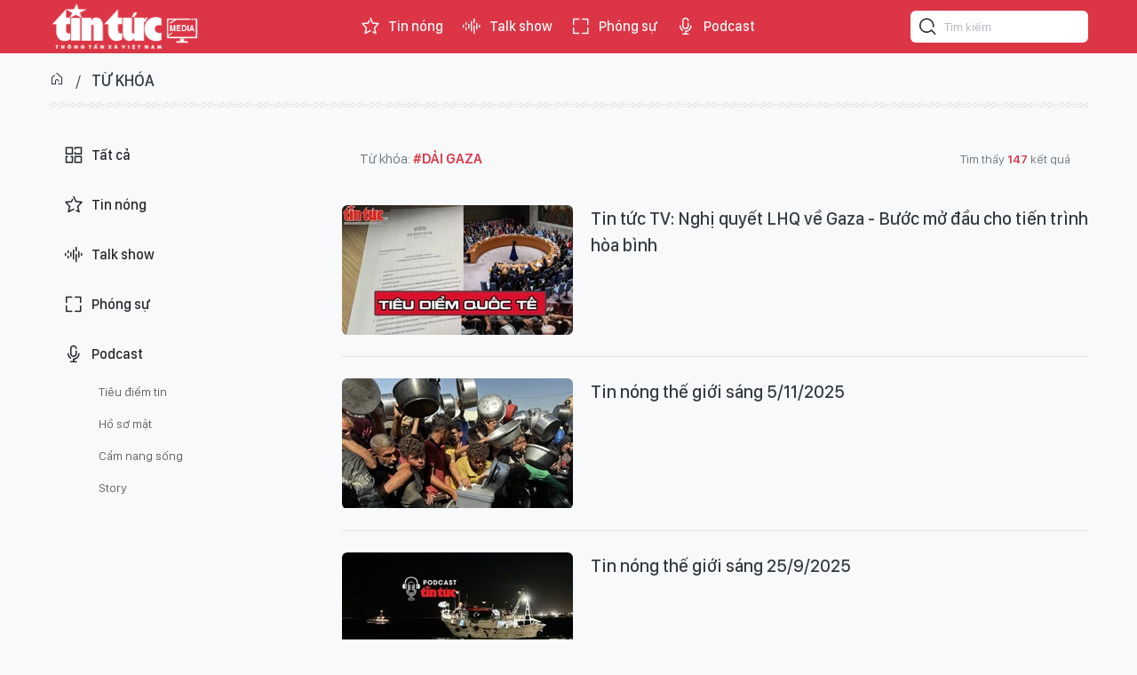

--- FILE ---
content_type: text/html;charset=utf-8
request_url: https://video.baotintuc.vn/dai-gaza-tag335632.html
body_size: 11208
content:
<!DOCTYPE html> <html lang="vi"> <head> <title>dải gaza | </title> <meta name="description" content="Tin tức, hình ảnh, video clip MỚI NHẤT về dải gaza đang được dư luận quan tâm, cập nhật tin tuc dai gaza 24h trong ngày tại "/> <meta name="keywords" content="dải gaza, tin tuc dai gaza, hinh anh dai gaza, video clip dai gaza"/> <meta name="news_keywords" content="dải gaza, tin tuc dai gaza, hinh anh dai gaza, video clip dai gaza"/> <meta http-equiv="Content-Type" content="text/html; charset=utf-8" /> <meta http-equiv="X-UA-Compatible" content="IE=edge"/> <meta http-equiv="refresh" content="1800" /> <meta name="revisit-after" content="1 days" /> <meta name="viewport" content="width=device-width, initial-scale=1"> <meta http-equiv="content-language" content="vi" /> <meta name="format-detection" content="telephone=no"/> <meta name="format-detection" content="address=no"/> <meta name="apple-mobile-web-app-capable" content="yes"> <meta name="apple-mobile-web-app-status-bar-style" content="black"> <meta name="apple-mobile-web-app-title" content=""/> <meta name="referrer" content="no-referrer-when-downgrade"/> <link rel="shortcut icon" href="https://media2.baotintuc.vn/assets/web/styles/img/favicon.ico" type="image/x-icon" /> <link rel="preconnect" href="https://media2.baotintuc.vn"/> <link rel="dns-prefetch" href="https://media2.baotintuc.vn"/> <link rel="dns-prefetch" href="//www.google-analytics.com" /> <link rel="dns-prefetch" href="//www.googletagmanager.com" /> <link rel="dns-prefetch" href="//stc.za.zaloapp.com" /> <link rel="dns-prefetch" href="//fonts.googleapis.com" /> <script> var cmsConfig = { domainDesktop: 'https://video.baotintuc.vn', domainMobile: 'https://video.baotintuc.vn', domainApi: 'https://video-api.baotintuc.vn', domainStatic: 'https://media2.baotintuc.vn', domainLog: 'https://video-log.baotintuc.vn', googleAnalytics: 'G\-L8FGJJXH9H, G\-NFVX7NR074', siteId: 0, pageType: 12, objectId: 335632, adsZone: 0, allowAds: true, adsLazy: true, antiAdblock: false, }; if (window.location.protocol !== 'https:' && window.location.hostname.indexOf('tienphong.vn') !== -1) { window.location = 'https://' + window.location.hostname + window.location.pathname + window.location.hash; } var USER_AGENT=window.navigator&&(window.navigator.userAgent||window.navigator.vendor)||window.opera||"",IS_MOBILE=/Android|webOS|iPhone|iPod|BlackBerry|Windows Phone|IEMobile|Mobile Safari|Opera Mini/i.test(USER_AGENT),IS_REDIRECT=!1;function setCookie(e,o,i){var n=new Date,i=(n.setTime(n.getTime()+24*i*60*60*1e3),"expires="+n.toUTCString());document.cookie=e+"="+o+"; "+i+";path=/;"}function getCookie(e){var o=document.cookie.indexOf(e+"="),i=o+e.length+1;return!o&&e!==document.cookie.substring(0,e.length)||-1===o?null:(-1===(e=document.cookie.indexOf(";",i))&&(e=document.cookie.length),unescape(document.cookie.substring(i,e)))}IS_MOBILE&&getCookie("isDesktop")&&(setCookie("isDesktop",1,-1),window.location=window.location.pathname.replace(".amp", ".html")+window.location.search,IS_REDIRECT=!0); </script> <meta name="author" content="" /> <meta name="copyright" content="Copyright © 2025 by " /> <meta name="RATING" content="GENERAL" /> <meta name="GENERATOR" content="" /> <meta content="" itemprop="sourceOrganization" name="source"/> <meta content="news" itemprop="genre" name="medium"/> <meta name="robots" content="noarchive, max-image-preview:large, index, follow" /> <meta name="GOOGLEBOT" content="noarchive, max-image-preview:large, index, follow" /> <link rel="canonical" href="https://video.baotintuc.vn/tu-khoa/dai-gaza-tag335632.html" /> <meta property="og:site_name" content=""/> <meta property="og:rich_attachment" content="true"/> <meta property="og:type" content="website"/> <meta property="og:url" content="https://video.baotintuc.vn/tu-khoa/dai-gaza-tag335632.html"/> <meta property="og:image" content="https://media2.baotintuc.vn/assets/web/styles/img/logo_share.png"/> <meta property="og:image:width" content="1200"/> <meta property="og:image:height" content="630"/> <meta property="og:title" content="dải gaza"/> <meta property="og:description" content="Tin tức, hình ảnh, video clip MỚI NHẤT về dải gaza đang được dư luận quan tâm, cập nhật tin tuc dai gaza 24h trong ngày tại "/> <meta name="twitter:card" value="summary"/> <meta name="twitter:url" content="https://video.baotintuc.vn/tu-khoa/dai-gaza-tag335632.html"/> <meta name="twitter:title" content="dải gaza"/> <meta name="twitter:description" content="Tin tức, hình ảnh, video clip MỚI NHẤT về dải gaza đang được dư luận quan tâm, cập nhật tin tuc dai gaza 24h trong ngày tại "/> <meta name="twitter:image" content="https://media2.baotintuc.vn/assets/web/styles/img/logo_share.png"/> <meta name="twitter:site" content="@"/> <meta name="twitter:creator" content="@"/> <script type="application/ld+json"> { "@context": "http://schema.org", "@type": "Organization", "name": "", "url": "https://video.baotintuc.vn", "logo": "https://media2.baotintuc.vn/assets/web/styles/img/logo.png", "foundingDate": "1983", "founders": [ { "@type": "Person", "name": "Báo tin tức Thông tấn Xã Việt Nam" } ], "address": [ { "@type": "PostalAddress", "streetAddress": "Số 5 Lý Thường Kiệt, Hoàn Kiếm, Hà Nội", "addressLocality": "Hà Nội City", "addressRegion": "Northeast", "postalCode": "100000", "addressCountry": "VNM" } ], "contactPoint": [ { "@type": "ContactPoint", "telephone": "+84-243-824-8605", "contactType": "customer service" }, { "@type": "ContactPoint", "telephone": "+84-243-933-0336", "contactType": "customer service" }, { "@type": "ContactPoint", "telephone": "+84-283-930-3464", "contactType": "customer service" } ], "sameAs": [ "https://www.facebook.com/www.baotintuc.vn" ] } </script> <script type="application/ld+json"> { "@context" : "https://schema.org", "@type" : "WebSite", "name": "", "url": "https://video.baotintuc.vn", "alternateName" : "Báo tin tức Thông tấn Xã Việt Nam", "potentialAction": { "@type": "SearchAction", "target": { "@type": "EntryPoint", "urlTemplate": "https://video.baotintuc.vn/search/?q={search_term_string}" }, "query-input": "required name=search_term_string" } } </script> <script type="application/ld+json"> { "@context":"http://schema.org", "@type":"BreadcrumbList", "itemListElement":[ { "@type":"ListItem", "position":1, "item":{ "@id":"https://video.baotintuc.vn/tu-khoa/dai-gaza-tag335632.html", "name":"dải gaza" } } ] } </script> <link rel="preload" href="https://media2.baotintuc.vn/assets/web/styles/css/main.min-1.0.3.css" as="style"> <link rel="preload" href="https://media2.baotintuc.vn/assets/web/js/main.min-1.0.9.js" as="script"> <link id="cms-style" rel="stylesheet" href="https://media2.baotintuc.vn/assets/web/styles/css/main.min-1.0.3.css"> <style>.site-footer .footer-logo .logo { background: url(https://media2.baotintuc.vn/assets/web/styles/img/footer-logo-min.png) center center /168px 100px no-repeat; width: 168px; height: 100px;
}
.footer-info p span { white-space: nowrap;
}</style> <script type="text/javascript"> var _metaOgUrl = 'https://video.baotintuc.vn/tu-khoa/dai-gaza-tag335632.html'; var page_title = document.title; var tracked_url = window.location.pathname + window.location.search + window.location.hash; </script> <script async="" src="https://www.googletagmanager.com/gtag/js?id=G-L8FGJJXH9H"></script> <script> window.dataLayer = window.dataLayer || []; function gtag(){dataLayer.push(arguments);} gtag('js', new Date()); gtag('config', 'G-L8FGJJXH9H'); gtag('config', 'G-NFVX7NR074'); </script> <script async src="https://sp.zalo.me/plugins/sdk.js"></script> <script>var marginTop = 60;</script> <script type="text/javascript"> window.AviviD = window.AviviD || {settings:{},status:{}}; AviviD.web_id = "videobaotintucvn"; AviviD.category_id = "20240319000001"; AviviD.tracking_platform = 'likr'; (function(w,d,s,l,i){w[l]=w[l]||[];w[l].push({'gtm.start': new Date().getTime(),event:'gtm.js'});var f=d.getElementsByTagName(s)[0], j=d.createElement(s),dl=l!='dataLayer'?'&l='+l:'';j.async=true;j.src= 'https://www.googletagmanager.com/gtm.js?id='+i+dl+'&timestamp='+new Date().getTime();f.parentNode.insertBefore(j,f); })(window,document,'script','dataLayer','GTM-W9F4QDN'); (function(w,d,s,l,i){w[l]=w[l]||[];w[l].push({'gtm.start': new Date().getTime(),event:'gtm.js'});var f=d.getElementsByTagName(s)[0], j=d.createElement(s),dl=l!='dataLayer'?'&l='+l:'';j.async=true;j.src= 'https://www.googletagmanager.com/gtm.js?id='+i+dl+'&timestamp='+new Date().getTime();f.parentNode.insertBefore(j,f); })(window,document,'script','dataLayer','GTM-MKB8VFG'); </script> </head> <body class=""> <input type="hidden" id="session_id" name="session_id" value="1"> <div id="adsWeb_AdsMasthead" class="banner top-banner" data-platform="1" data-position="Web_AdsMasthead"> </div> <header class="site-header"> <div class="container"> <div class="logo"> <a href="https://baotintuc.vn/" title="Báo tin tức" class="logo-img" target="_blank">Báo tin tức</a> <a href="https://video.baotintuc.vn" title="" class="logo-tv"></a> </div> <nav class="navigation"> <ul class="d-flex"> <li class=""> <a href="https://video.baotintuc.vn/tin-nong/" title="Tin nóng"> <i class="ic-star"></i> Tin nóng </a> </li> <li class=""> <a href="https://video.baotintuc.vn/talk-show/" title="Talk show"> <i class="ic-sound"></i> Talk show </a> </li> <li class=""> <a href="https://video.baotintuc.vn/phong-su/" title="Phóng sự"> <i class="ic-fullscreen"></i> Phóng sự </a> </li> <li class=""> <a href="https://video.baotintuc.vn/podcast/" title="Podcast"> <i class="ic-microphone"></i> Podcast </a> <ul class="sub-menu"> <li> <a href="https://video.baotintuc.vn/tieu-diem-tin/" title="Tiêu điểm tin">Tiêu điểm tin</a> </li> <li> <a href="https://video.baotintuc.vn/ho-so-mat/" title="Hồ sơ mật">Hồ sơ mật</a> </li> <li> <a href="https://video.baotintuc.vn/cam-nang-song/" title="Cẩm nang sống">Cẩm nang sống</a> </li> <li> <a href="https://video.baotintuc.vn/story/" title="Story">Story</a> </li> </ul> </li> </ul> </nav> <div class="hdr-search"> <input type="text" class="input txtsearch" placeholder="Tìm kiếm"> <button class="btn btn_search" aria-label="Tìm kiếm"> <i class="ic-search"></i> </button> </div> </div> </header> <div class="site-body"> <div class="container"> <div id="adsWeb_AdsTop" class="banner " data-platform="1" data-position="Web_AdsTop"> </div> <div class="breadcrumb"> <h2 class="main"><a href="/" title="Trang chủ"><i class="ic-home"></i></a></h2> <h2 class="main"><a href="#" title="Từ khóa">Từ khóa</a></h2> </div> <div class="wrap-list"> <div class="sidebar sidebar-left"> <nav class="video-menu"> <ul> <li class="" data-id="0"> <a href="/" title="Trang chủ"> <i class="ic-menu"></i>Tất cả </a> </li> <li class="" data-id="4"> <a href="https://video.baotintuc.vn/tin-nong/" title="Tin nóng"> <i class="ic-star"></i> Tin nóng </a> </li> <li class="" data-id="1"> <a href="https://video.baotintuc.vn/talk-show/" title="Talk show"> <i class="ic-sound"></i> Talk show </a> </li> <li class="" data-id="2"> <a href="https://video.baotintuc.vn/phong-su/" title="Phóng sự"> <i class="ic-fullscreen"></i> Phóng sự </a> </li> <li class="" data-id="3"> <a href="https://video.baotintuc.vn/podcast/" title="Podcast"> <i class="ic-microphone"></i> Podcast </a> <ul class="sub-menu"> <li> <a href="https://video.baotintuc.vn/tieu-diem-tin/" title="Tiêu điểm tin">Tiêu điểm tin</a> </li> <li> <a href="https://video.baotintuc.vn/ho-so-mat/" title="Hồ sơ mật">Hồ sơ mật</a> </li> <li> <a href="https://video.baotintuc.vn/cam-nang-song/" title="Cẩm nang sống">Cẩm nang sống</a> </li> <li> <a href="https://video.baotintuc.vn/story/" title="Story">Story</a> </li> </ul> </li> </ul> </nav> </div> <div class="video-content content-col"> <div class="region-text"> <p class="keyword">Từ khóa: <span>#dải gaza</span> </p> <p class="result">Tìm thấy <span>147</span> kết quả</p> </div> <div class="video-timeline content-list"> <article class="story" data-id="26848"> <figure class="story__thumb"> <a class="cms-link" href="https://video.baotintuc.vn/tin-tuc-tv-nghi-quyet-lhq-ve-gaza-buoc-mo-dau-cho-tien-trinh-hoa-binh-post26848.html" title="Tin tức TV: Nghị quyết LHQ về Gaza - Bước mở đầu cho tiến trình hòa bình"> <img class="lazyload" src="[data-uri]" data-src="https://media2.baotintuc.vn/images/96d4b4c6b8206a58c199c23480cb74bb561ea14982e93620c966a1ddbc617648288f89503304ddad54a7f73de4de3cc7/ava2111.jpg.webp" data-srcset="https://media2.baotintuc.vn/images/96d4b4c6b8206a58c199c23480cb74bb561ea14982e93620c966a1ddbc617648288f89503304ddad54a7f73de4de3cc7/ava2111.jpg.webp 1x, https://media2.baotintuc.vn/images/55e8f40980efd6bbda64cab92897a2f1561ea14982e93620c966a1ddbc617648288f89503304ddad54a7f73de4de3cc7/ava2111.jpg.webp 2x" alt="Tin tức TV: Nghị quyết LHQ về Gaza - Bước mở đầu cho tiến trình hòa bình"> <noscript><img src="https://media2.baotintuc.vn/images/96d4b4c6b8206a58c199c23480cb74bb561ea14982e93620c966a1ddbc617648288f89503304ddad54a7f73de4de3cc7/ava2111.jpg.webp" srcset="https://media2.baotintuc.vn/images/96d4b4c6b8206a58c199c23480cb74bb561ea14982e93620c966a1ddbc617648288f89503304ddad54a7f73de4de3cc7/ava2111.jpg.webp 1x, https://media2.baotintuc.vn/images/55e8f40980efd6bbda64cab92897a2f1561ea14982e93620c966a1ddbc617648288f89503304ddad54a7f73de4de3cc7/ava2111.jpg.webp 2x" alt="Tin tức TV: Nghị quyết LHQ về Gaza - Bước mở đầu cho tiến trình hòa bình" class="image-fallback"></noscript> </a> </figure> <h2 class="story__heading" data-tracking="26848"> <a class=" cms-link" href="https://video.baotintuc.vn/tin-tuc-tv-nghi-quyet-lhq-ve-gaza-buoc-mo-dau-cho-tien-trinh-hoa-binh-post26848.html" title="Tin tức TV: Nghị quyết LHQ về Gaza - Bước mở đầu cho tiến trình hòa bình"> Tin tức TV: Nghị quyết LHQ về Gaza - Bước mở đầu cho tiến trình hòa bình </a> </h2> </article> <article class="story" data-id="26613"> <figure class="story__thumb"> <a class="cms-link" href="https://video.baotintuc.vn/tin-nong-the-gioi-sang-5112025-post26613.html" title="Tin nóng thế giới sáng 5/11/2025"> <img class="lazyload" src="[data-uri]" data-src="https://media2.baotintuc.vn/images/e19452c4b8352908f3de4b2123afa5a73a26dd35e2beebbbeb880464251b602641809c5a8ccf35090d729b508384af2ebd31ab563279011c007a759c634f86931fec4634527058f5b0637aec95182fb5/screenshot-2025-11-05-at-055915-4051.jpg.webp" data-srcset="https://media2.baotintuc.vn/images/e19452c4b8352908f3de4b2123afa5a73a26dd35e2beebbbeb880464251b602641809c5a8ccf35090d729b508384af2ebd31ab563279011c007a759c634f86931fec4634527058f5b0637aec95182fb5/screenshot-2025-11-05-at-055915-4051.jpg.webp 1x, https://media2.baotintuc.vn/images/4ce329a478ffae878bbb18eb5482b1c63a26dd35e2beebbbeb880464251b602641809c5a8ccf35090d729b508384af2ebd31ab563279011c007a759c634f86931fec4634527058f5b0637aec95182fb5/screenshot-2025-11-05-at-055915-4051.jpg.webp 2x" alt="Tin nóng thế giới sáng 5/11/2025"> <noscript><img src="https://media2.baotintuc.vn/images/e19452c4b8352908f3de4b2123afa5a73a26dd35e2beebbbeb880464251b602641809c5a8ccf35090d729b508384af2ebd31ab563279011c007a759c634f86931fec4634527058f5b0637aec95182fb5/screenshot-2025-11-05-at-055915-4051.jpg.webp" srcset="https://media2.baotintuc.vn/images/e19452c4b8352908f3de4b2123afa5a73a26dd35e2beebbbeb880464251b602641809c5a8ccf35090d729b508384af2ebd31ab563279011c007a759c634f86931fec4634527058f5b0637aec95182fb5/screenshot-2025-11-05-at-055915-4051.jpg.webp 1x, https://media2.baotintuc.vn/images/4ce329a478ffae878bbb18eb5482b1c63a26dd35e2beebbbeb880464251b602641809c5a8ccf35090d729b508384af2ebd31ab563279011c007a759c634f86931fec4634527058f5b0637aec95182fb5/screenshot-2025-11-05-at-055915-4051.jpg.webp 2x" alt="Tin nóng thế giới sáng 5/11/2025" class="image-fallback"></noscript> </a> </figure> <h2 class="story__heading" data-tracking="26613"> <a class=" cms-link" href="https://video.baotintuc.vn/tin-nong-the-gioi-sang-5112025-post26613.html" title="Tin nóng thế giới sáng 5/11/2025"> Tin nóng thế giới sáng 5/11/2025 </a> </h2> </article> <article class="story" data-id="26009"> <figure class="story__thumb"> <a class="cms-link" href="https://video.baotintuc.vn/tin-nong-the-gioi-sang-2592025-post26009.html" title="Tin nóng thế giới sáng 25/9/2025"> <img class="lazyload" src="[data-uri]" data-src="https://media2.baotintuc.vn/images/e19452c4b8352908f3de4b2123afa5a7ea9d2ee6ff050595ef0a92332e51b06ff6d58336b2855848157ac376181080e2997ddc1e90a1f0e4cb5124554735315fe8654e9de4377b6807cf87c3a0d80736/screenshot-2025-09-25-at-044422-9086.jpg.webp" data-srcset="https://media2.baotintuc.vn/images/e19452c4b8352908f3de4b2123afa5a7ea9d2ee6ff050595ef0a92332e51b06ff6d58336b2855848157ac376181080e2997ddc1e90a1f0e4cb5124554735315fe8654e9de4377b6807cf87c3a0d80736/screenshot-2025-09-25-at-044422-9086.jpg.webp 1x, https://media2.baotintuc.vn/images/4ce329a478ffae878bbb18eb5482b1c6ea9d2ee6ff050595ef0a92332e51b06ff6d58336b2855848157ac376181080e2997ddc1e90a1f0e4cb5124554735315fe8654e9de4377b6807cf87c3a0d80736/screenshot-2025-09-25-at-044422-9086.jpg.webp 2x" alt="Tin nóng thế giới sáng 25/9/2025"> <noscript><img src="https://media2.baotintuc.vn/images/e19452c4b8352908f3de4b2123afa5a7ea9d2ee6ff050595ef0a92332e51b06ff6d58336b2855848157ac376181080e2997ddc1e90a1f0e4cb5124554735315fe8654e9de4377b6807cf87c3a0d80736/screenshot-2025-09-25-at-044422-9086.jpg.webp" srcset="https://media2.baotintuc.vn/images/e19452c4b8352908f3de4b2123afa5a7ea9d2ee6ff050595ef0a92332e51b06ff6d58336b2855848157ac376181080e2997ddc1e90a1f0e4cb5124554735315fe8654e9de4377b6807cf87c3a0d80736/screenshot-2025-09-25-at-044422-9086.jpg.webp 1x, https://media2.baotintuc.vn/images/4ce329a478ffae878bbb18eb5482b1c6ea9d2ee6ff050595ef0a92332e51b06ff6d58336b2855848157ac376181080e2997ddc1e90a1f0e4cb5124554735315fe8654e9de4377b6807cf87c3a0d80736/screenshot-2025-09-25-at-044422-9086.jpg.webp 2x" alt="Tin nóng thế giới sáng 25/9/2025" class="image-fallback"></noscript> </a> </figure> <h2 class="story__heading" data-tracking="26009"> <a class=" cms-link" href="https://video.baotintuc.vn/tin-nong-the-gioi-sang-2592025-post26009.html" title="Tin nóng thế giới sáng 25/9/2025"> Tin nóng thế giới sáng 25/9/2025 </a> </h2> </article> <article class="story" data-id="24859"> <figure class="story__thumb"> <a class="cms-link" href="https://video.baotintuc.vn/tin-tuc-tv-israel-va-iran-ket-thuc-chien-tranh-tong-thong-trump-co-the-day-lui-thoi-han-ap-thue-doi-ung-post24859.html" title="Tin tức TV: Israel và Iran kết thúc chiến tranh; Tổng thống Trump có thể đẩy lùi thời hạn áp thuế đối ứng"> <img class="lazyload" src="[data-uri]" data-src="https://media2.baotintuc.vn/images/6b85e8bacba880c54562d3cfe8cfb7d7de3bfd26c674fb636965ea19bbc90dcd99c4fdacb76055cb14636f7dc7cd1f8f72649f8538c0bafb6945c5a0d15b9733/270625-tgtq.jpg.webp" data-srcset="https://media2.baotintuc.vn/images/6b85e8bacba880c54562d3cfe8cfb7d7de3bfd26c674fb636965ea19bbc90dcd99c4fdacb76055cb14636f7dc7cd1f8f72649f8538c0bafb6945c5a0d15b9733/270625-tgtq.jpg.webp 1x, https://media2.baotintuc.vn/images/92463a8bab37ee09e8cc87502fa40ae0de3bfd26c674fb636965ea19bbc90dcd99c4fdacb76055cb14636f7dc7cd1f8f72649f8538c0bafb6945c5a0d15b9733/270625-tgtq.jpg.webp 2x" alt="Tin tức TV: Israel và Iran kết thúc chiến tranh; Tổng thống Trump có thể đẩy lùi thời hạn áp thuế đối ứng"> <noscript><img src="https://media2.baotintuc.vn/images/6b85e8bacba880c54562d3cfe8cfb7d7de3bfd26c674fb636965ea19bbc90dcd99c4fdacb76055cb14636f7dc7cd1f8f72649f8538c0bafb6945c5a0d15b9733/270625-tgtq.jpg.webp" srcset="https://media2.baotintuc.vn/images/6b85e8bacba880c54562d3cfe8cfb7d7de3bfd26c674fb636965ea19bbc90dcd99c4fdacb76055cb14636f7dc7cd1f8f72649f8538c0bafb6945c5a0d15b9733/270625-tgtq.jpg.webp 1x, https://media2.baotintuc.vn/images/92463a8bab37ee09e8cc87502fa40ae0de3bfd26c674fb636965ea19bbc90dcd99c4fdacb76055cb14636f7dc7cd1f8f72649f8538c0bafb6945c5a0d15b9733/270625-tgtq.jpg.webp 2x" alt="Tin tức TV: Israel và Iran kết thúc chiến tranh; Tổng thống Trump có thể đẩy lùi thời hạn áp thuế đối ứng" class="image-fallback"></noscript> </a> </figure> <h2 class="story__heading" data-tracking="24859"> <a class=" cms-link" href="https://video.baotintuc.vn/tin-tuc-tv-israel-va-iran-ket-thuc-chien-tranh-tong-thong-trump-co-the-day-lui-thoi-han-ap-thue-doi-ung-post24859.html" title="Tin tức TV: Israel và Iran kết thúc chiến tranh; Tổng thống Trump có thể đẩy lùi thời hạn áp thuế đối ứng"> Tin tức TV: Israel và Iran kết thúc chiến tranh; Tổng thống Trump có thể đẩy lùi thời hạn áp thuế đối ứng </a> </h2> </article> <article class="story" data-id="24111"> <figure class="story__thumb"> <a class="cms-link" href="https://video.baotintuc.vn/tin-tuc-tv-vatican-to-chuc-tang-le-giao-hoang-francis-hang-chuc-du-khach-thiet-mang-o-an-do-vi-khung-bo-post24111.html" title="Tin tức TV: Vatican tổ chức tang lễ Giáo hoàng Francis; hàng chục du khách thiệt mạng ở Ấn Độ vì khủng bố"> <img class="lazyload" src="[data-uri]" data-src="https://media2.baotintuc.vn/images/6b85e8bacba880c54562d3cfe8cfb7d7ae12a74d70c6419a8d84f5969d394e01b6a901e05ac4533a076f5e13a24ba26484d99d5e552dcd6c1e63d4550d220377/250425-anhdaidien.jpg.webp" data-srcset="https://media2.baotintuc.vn/images/6b85e8bacba880c54562d3cfe8cfb7d7ae12a74d70c6419a8d84f5969d394e01b6a901e05ac4533a076f5e13a24ba26484d99d5e552dcd6c1e63d4550d220377/250425-anhdaidien.jpg.webp 1x, https://media2.baotintuc.vn/images/92463a8bab37ee09e8cc87502fa40ae0ae12a74d70c6419a8d84f5969d394e01b6a901e05ac4533a076f5e13a24ba26484d99d5e552dcd6c1e63d4550d220377/250425-anhdaidien.jpg.webp 2x" alt="Tin tức TV: Vatican tổ chức tang lễ Giáo hoàng Francis; hàng chục du khách thiệt mạng ở Ấn Độ vì khủng bố"> <noscript><img src="https://media2.baotintuc.vn/images/6b85e8bacba880c54562d3cfe8cfb7d7ae12a74d70c6419a8d84f5969d394e01b6a901e05ac4533a076f5e13a24ba26484d99d5e552dcd6c1e63d4550d220377/250425-anhdaidien.jpg.webp" srcset="https://media2.baotintuc.vn/images/6b85e8bacba880c54562d3cfe8cfb7d7ae12a74d70c6419a8d84f5969d394e01b6a901e05ac4533a076f5e13a24ba26484d99d5e552dcd6c1e63d4550d220377/250425-anhdaidien.jpg.webp 1x, https://media2.baotintuc.vn/images/92463a8bab37ee09e8cc87502fa40ae0ae12a74d70c6419a8d84f5969d394e01b6a901e05ac4533a076f5e13a24ba26484d99d5e552dcd6c1e63d4550d220377/250425-anhdaidien.jpg.webp 2x" alt="Tin tức TV: Vatican tổ chức tang lễ Giáo hoàng Francis; hàng chục du khách thiệt mạng ở Ấn Độ vì khủng bố" class="image-fallback"></noscript> </a> </figure> <h2 class="story__heading" data-tracking="24111"> <a class=" cms-link" href="https://video.baotintuc.vn/tin-tuc-tv-vatican-to-chuc-tang-le-giao-hoang-francis-hang-chuc-du-khach-thiet-mang-o-an-do-vi-khung-bo-post24111.html" title="Tin tức TV: Vatican tổ chức tang lễ Giáo hoàng Francis; hàng chục du khách thiệt mạng ở Ấn Độ vì khủng bố"> Tin tức TV: Vatican tổ chức tang lễ Giáo hoàng Francis; hàng chục du khách thiệt mạng ở Ấn Độ vì khủng bố </a> </h2> </article> <article class="story" data-id="22991"> <figure class="story__thumb"> <a class="cms-link" href="https://video.baotintuc.vn/tin-nong-the-gioi-sang-1542025-post22991.html" title="Tin nóng thế giới sáng 15/4/2025"> <img class="lazyload" src="[data-uri]" data-src="https://media2.baotintuc.vn/images/e19452c4b8352908f3de4b2123afa5a7a3a0369e09210f17e65c35b814841513141cd9adab1a09724079569441ca2675d6df4d4fde643c9089fa8bdd629eef3b419839b1acf8b0d4b1028ca7427755bd/screenshot-2025-04-15-at-054539-9393.jpg.webp" data-srcset="https://media2.baotintuc.vn/images/e19452c4b8352908f3de4b2123afa5a7a3a0369e09210f17e65c35b814841513141cd9adab1a09724079569441ca2675d6df4d4fde643c9089fa8bdd629eef3b419839b1acf8b0d4b1028ca7427755bd/screenshot-2025-04-15-at-054539-9393.jpg.webp 1x, https://media2.baotintuc.vn/images/4ce329a478ffae878bbb18eb5482b1c6a3a0369e09210f17e65c35b814841513141cd9adab1a09724079569441ca2675d6df4d4fde643c9089fa8bdd629eef3b419839b1acf8b0d4b1028ca7427755bd/screenshot-2025-04-15-at-054539-9393.jpg.webp 2x" alt="Tin nóng thế giới sáng 15/4/2025"> <noscript><img src="https://media2.baotintuc.vn/images/e19452c4b8352908f3de4b2123afa5a7a3a0369e09210f17e65c35b814841513141cd9adab1a09724079569441ca2675d6df4d4fde643c9089fa8bdd629eef3b419839b1acf8b0d4b1028ca7427755bd/screenshot-2025-04-15-at-054539-9393.jpg.webp" srcset="https://media2.baotintuc.vn/images/e19452c4b8352908f3de4b2123afa5a7a3a0369e09210f17e65c35b814841513141cd9adab1a09724079569441ca2675d6df4d4fde643c9089fa8bdd629eef3b419839b1acf8b0d4b1028ca7427755bd/screenshot-2025-04-15-at-054539-9393.jpg.webp 1x, https://media2.baotintuc.vn/images/4ce329a478ffae878bbb18eb5482b1c6a3a0369e09210f17e65c35b814841513141cd9adab1a09724079569441ca2675d6df4d4fde643c9089fa8bdd629eef3b419839b1acf8b0d4b1028ca7427755bd/screenshot-2025-04-15-at-054539-9393.jpg.webp 2x" alt="Tin nóng thế giới sáng 15/4/2025" class="image-fallback"></noscript> </a> </figure> <h2 class="story__heading" data-tracking="22991"> <a class=" cms-link" href="https://video.baotintuc.vn/tin-nong-the-gioi-sang-1542025-post22991.html" title="Tin nóng thế giới sáng 15/4/2025"> Tin nóng thế giới sáng 15/4/2025 </a> </h2> </article> <article class="story" data-id="21560"> <figure class="story__thumb"> <a class="cms-link" href="https://video.baotintuc.vn/hamas-dong-y-noi-lai-dam-phan-ngung-ban-dai-gaza-post21560.html" title="Hamas đồng ý nối lại đàm phán ngừng bắn Dải Gaza​"> <img class="lazyload" src="[data-uri]" data-src="https://media2.baotintuc.vn/images/f04baff1f40d424604e2e87e41d69b848432ef60c4b279830c5072bbe91ddd3c7a5dc31716dbd847f1b55191f0a010269c3da7450645a3cb5281ed85940ce360/720.jpg.webp" data-srcset="https://media2.baotintuc.vn/images/f04baff1f40d424604e2e87e41d69b848432ef60c4b279830c5072bbe91ddd3c7a5dc31716dbd847f1b55191f0a010269c3da7450645a3cb5281ed85940ce360/720.jpg.webp 1x, https://media2.baotintuc.vn/images/91de5d67595ecb2d7dd47e8de6e101678432ef60c4b279830c5072bbe91ddd3c7a5dc31716dbd847f1b55191f0a010269c3da7450645a3cb5281ed85940ce360/720.jpg.webp 2x" alt="Hamas đồng ý nối lại đàm phán ngừng bắn Dải Gaza​"> <noscript><img src="https://media2.baotintuc.vn/images/f04baff1f40d424604e2e87e41d69b848432ef60c4b279830c5072bbe91ddd3c7a5dc31716dbd847f1b55191f0a010269c3da7450645a3cb5281ed85940ce360/720.jpg.webp" srcset="https://media2.baotintuc.vn/images/f04baff1f40d424604e2e87e41d69b848432ef60c4b279830c5072bbe91ddd3c7a5dc31716dbd847f1b55191f0a010269c3da7450645a3cb5281ed85940ce360/720.jpg.webp 1x, https://media2.baotintuc.vn/images/91de5d67595ecb2d7dd47e8de6e101678432ef60c4b279830c5072bbe91ddd3c7a5dc31716dbd847f1b55191f0a010269c3da7450645a3cb5281ed85940ce360/720.jpg.webp 2x" alt="Hamas đồng ý nối lại đàm phán ngừng bắn Dải Gaza​" class="image-fallback"></noscript> </a> </figure> <h2 class="story__heading" data-tracking="21560"> <a class=" cms-link" href="https://video.baotintuc.vn/hamas-dong-y-noi-lai-dam-phan-ngung-ban-dai-gaza-post21560.html" title="Hamas đồng ý nối lại đàm phán ngừng bắn Dải Gaza​"> Hamas đồng ý nối lại đàm phán ngừng bắn Dải Gaza​ </a> </h2> </article> <article class="story" data-id="21472"> <figure class="story__thumb"> <a class="cms-link" href="https://video.baotintuc.vn/tieu-diem-quoc-te-nhoc-nhan-tim-kiem-hoa-binh-post21472.html" title="TIÊU ĐIỂM QUỐC TẾ: Nhọc nhằn tìm kiếm hòa bình"> <img class="lazyload" src="[data-uri]" data-src="https://media2.baotintuc.vn/images/[base64]/720.jpg.webp" data-srcset="https://media2.baotintuc.vn/images/[base64]/720.jpg.webp 1x, https://media2.baotintuc.vn/images/[base64]/720.jpg.webp 2x" alt="TIÊU ĐIỂM QUỐC TẾ: Nhọc nhằn tìm kiếm hòa bình"> <noscript><img src="https://media2.baotintuc.vn/images/[base64]/720.jpg.webp" srcset="https://media2.baotintuc.vn/images/[base64]/720.jpg.webp 1x, https://media2.baotintuc.vn/images/[base64]/720.jpg.webp 2x" alt="TIÊU ĐIỂM QUỐC TẾ: Nhọc nhằn tìm kiếm hòa bình" class="image-fallback"></noscript> </a> </figure> <h2 class="story__heading" data-tracking="21472"> <a class=" cms-link" href="https://video.baotintuc.vn/tieu-diem-quoc-te-nhoc-nhan-tim-kiem-hoa-binh-post21472.html" title="TIÊU ĐIỂM QUỐC TẾ: Nhọc nhằn tìm kiếm hòa bình"> TIÊU ĐIỂM QUỐC TẾ: Nhọc nhằn tìm kiếm hòa bình </a> </h2> </article> <article class="story" data-id="21470"> <figure class="story__thumb"> <a class="cms-link" href="https://video.baotintuc.vn/thoi-su-24h-qua-anh-sang-ngay-1132025-post21470.html" title="Thời sự 24H qua ảnh sáng ngày 11/3/2025 "> <img class="lazyload" src="[data-uri]" data-src="https://media2.baotintuc.vn/images/b2d683ab488dbcb322865bd6b0d392f465b3862dc539ad75e330e0c04a552556c9ef1354708db7a0b8372dbd22b49e612ffbc02f123829e9d64cd8e94e806dd6/thoi-su-110325.jpg.webp" data-srcset="https://media2.baotintuc.vn/images/b2d683ab488dbcb322865bd6b0d392f465b3862dc539ad75e330e0c04a552556c9ef1354708db7a0b8372dbd22b49e612ffbc02f123829e9d64cd8e94e806dd6/thoi-su-110325.jpg.webp 1x, https://media2.baotintuc.vn/images/ce5fc59810715b65e7f5e936f20a3d7665b3862dc539ad75e330e0c04a552556c9ef1354708db7a0b8372dbd22b49e612ffbc02f123829e9d64cd8e94e806dd6/thoi-su-110325.jpg.webp 2x" alt="Thời sự 24H qua ảnh sáng ngày 11/3/2025 "> <noscript><img src="https://media2.baotintuc.vn/images/b2d683ab488dbcb322865bd6b0d392f465b3862dc539ad75e330e0c04a552556c9ef1354708db7a0b8372dbd22b49e612ffbc02f123829e9d64cd8e94e806dd6/thoi-su-110325.jpg.webp" srcset="https://media2.baotintuc.vn/images/b2d683ab488dbcb322865bd6b0d392f465b3862dc539ad75e330e0c04a552556c9ef1354708db7a0b8372dbd22b49e612ffbc02f123829e9d64cd8e94e806dd6/thoi-su-110325.jpg.webp 1x, https://media2.baotintuc.vn/images/ce5fc59810715b65e7f5e936f20a3d7665b3862dc539ad75e330e0c04a552556c9ef1354708db7a0b8372dbd22b49e612ffbc02f123829e9d64cd8e94e806dd6/thoi-su-110325.jpg.webp 2x" alt="Thời sự 24H qua ảnh sáng ngày 11/3/2025 " class="image-fallback"></noscript> </a> </figure> <h2 class="story__heading" data-tracking="21470"> <a class=" cms-link" href="https://video.baotintuc.vn/thoi-su-24h-qua-anh-sang-ngay-1132025-post21470.html" title="Thời sự 24H qua ảnh sáng ngày 11/3/2025 "> Thời sự 24H qua ảnh sáng ngày 11/3/2025 </a> </h2> </article> <article class="story" data-id="21377"> <figure class="story__thumb"> <a class="cms-link" href="https://video.baotintuc.vn/israel-va-hamas-day-nhanh-dam-phan-ngung-ban-trao-tra-con-tin-giai-doan-2-post21377.html" title="Israel và Hamas đẩy nhanh đàm phán ngừng bắn, trao trả con tin giai đoạn 2"> <img class="lazyload" src="[data-uri]" data-src="https://media2.baotintuc.vn/images/3a8b897f7339ddd18a168f385441d1ecb2dc69cc1742ab01e9366c36565198ff0bb60e6b02e720f2fd4bd804483a1606274aa4b16d8d53abb9923eabbb1fee1f/720.jpg.webp" data-srcset="https://media2.baotintuc.vn/images/3a8b897f7339ddd18a168f385441d1ecb2dc69cc1742ab01e9366c36565198ff0bb60e6b02e720f2fd4bd804483a1606274aa4b16d8d53abb9923eabbb1fee1f/720.jpg.webp 1x, https://media2.baotintuc.vn/images/dacb739aa5d55b6e77d7c0fb9cc6a5fcb2dc69cc1742ab01e9366c36565198ff0bb60e6b02e720f2fd4bd804483a1606274aa4b16d8d53abb9923eabbb1fee1f/720.jpg.webp 2x" alt="Israel và Hamas đẩy nhanh đàm phán ngừng bắn, trao trả con tin giai đoạn 2"> <noscript><img src="https://media2.baotintuc.vn/images/3a8b897f7339ddd18a168f385441d1ecb2dc69cc1742ab01e9366c36565198ff0bb60e6b02e720f2fd4bd804483a1606274aa4b16d8d53abb9923eabbb1fee1f/720.jpg.webp" srcset="https://media2.baotintuc.vn/images/3a8b897f7339ddd18a168f385441d1ecb2dc69cc1742ab01e9366c36565198ff0bb60e6b02e720f2fd4bd804483a1606274aa4b16d8d53abb9923eabbb1fee1f/720.jpg.webp 1x, https://media2.baotintuc.vn/images/dacb739aa5d55b6e77d7c0fb9cc6a5fcb2dc69cc1742ab01e9366c36565198ff0bb60e6b02e720f2fd4bd804483a1606274aa4b16d8d53abb9923eabbb1fee1f/720.jpg.webp 2x" alt="Israel và Hamas đẩy nhanh đàm phán ngừng bắn, trao trả con tin giai đoạn 2" class="image-fallback"></noscript> </a> </figure> <h2 class="story__heading" data-tracking="21377"> <a class=" cms-link" href="https://video.baotintuc.vn/israel-va-hamas-day-nhanh-dam-phan-ngung-ban-trao-tra-con-tin-giai-doan-2-post21377.html" title="Israel và Hamas đẩy nhanh đàm phán ngừng bắn, trao trả con tin giai đoạn 2"> Israel và Hamas đẩy nhanh đàm phán ngừng bắn, trao trả con tin giai đoạn 2 </a> </h2> </article> <article class="story" data-id="21136"> <figure class="story__thumb"> <a class="cms-link" href="https://video.baotintuc.vn/ai-cap-de-xuat-gia-han-thoa-thuan-ngung-ban-o-gaza-post21136.html" title="Ai Cập đề xuất gia hạn thỏa thuận ngừng bắn ở Gaza"> <img class="lazyload" src="[data-uri]" data-src="https://media2.baotintuc.vn/images/3a8b897f7339ddd18a168f385441d1ec226db629e06bbd09e57780f9a9c8f275d14af54eb1744683c2b319ad9f55100172649f8538c0bafb6945c5a0d15b9733/0303-ac-3027.jpg.webp" data-srcset="https://media2.baotintuc.vn/images/3a8b897f7339ddd18a168f385441d1ec226db629e06bbd09e57780f9a9c8f275d14af54eb1744683c2b319ad9f55100172649f8538c0bafb6945c5a0d15b9733/0303-ac-3027.jpg.webp 1x, https://media2.baotintuc.vn/images/dacb739aa5d55b6e77d7c0fb9cc6a5fc226db629e06bbd09e57780f9a9c8f275d14af54eb1744683c2b319ad9f55100172649f8538c0bafb6945c5a0d15b9733/0303-ac-3027.jpg.webp 2x" alt="Ai Cập đề xuất gia hạn thỏa thuận ngừng bắn ở Gaza"> <noscript><img src="https://media2.baotintuc.vn/images/3a8b897f7339ddd18a168f385441d1ec226db629e06bbd09e57780f9a9c8f275d14af54eb1744683c2b319ad9f55100172649f8538c0bafb6945c5a0d15b9733/0303-ac-3027.jpg.webp" srcset="https://media2.baotintuc.vn/images/3a8b897f7339ddd18a168f385441d1ec226db629e06bbd09e57780f9a9c8f275d14af54eb1744683c2b319ad9f55100172649f8538c0bafb6945c5a0d15b9733/0303-ac-3027.jpg.webp 1x, https://media2.baotintuc.vn/images/dacb739aa5d55b6e77d7c0fb9cc6a5fc226db629e06bbd09e57780f9a9c8f275d14af54eb1744683c2b319ad9f55100172649f8538c0bafb6945c5a0d15b9733/0303-ac-3027.jpg.webp 2x" alt="Ai Cập đề xuất gia hạn thỏa thuận ngừng bắn ở Gaza" class="image-fallback"></noscript> </a> </figure> <h2 class="story__heading" data-tracking="21136"> <a class=" cms-link" href="https://video.baotintuc.vn/ai-cap-de-xuat-gia-han-thoa-thuan-ngung-ban-o-gaza-post21136.html" title="Ai Cập đề xuất gia hạn thỏa thuận ngừng bắn ở Gaza"> Ai Cập đề xuất gia hạn thỏa thuận ngừng bắn ở Gaza </a> </h2> </article> <article class="story" data-id="21134"> <figure class="story__thumb"> <a class="cms-link" href="https://video.baotintuc.vn/icrc-keu-goi-trien-khai-thoa-thuan-ngung-ban-tai-dai-gaza-post21134.html" title="ICRC kêu gọi triển khai thỏa thuận ngừng bắn tại Dải Gaza"> <img class="lazyload" src="[data-uri]" data-src="https://media2.baotintuc.vn/images/e0fde3f389a8472fd2f2c06368a02f8aa55d9421f4242450cb21b73c5af1c54382d1b8e3a7e5223077f5c036db31e4cd2ffbc02f123829e9d64cd8e94e806dd6/chuthapdo-3-3.jpg.webp" data-srcset="https://media2.baotintuc.vn/images/e0fde3f389a8472fd2f2c06368a02f8aa55d9421f4242450cb21b73c5af1c54382d1b8e3a7e5223077f5c036db31e4cd2ffbc02f123829e9d64cd8e94e806dd6/chuthapdo-3-3.jpg.webp 1x, https://media2.baotintuc.vn/images/4ddbc77f1e027d400d664f5e8b87bbeea55d9421f4242450cb21b73c5af1c54382d1b8e3a7e5223077f5c036db31e4cd2ffbc02f123829e9d64cd8e94e806dd6/chuthapdo-3-3.jpg.webp 2x" alt="ICRC kêu gọi triển khai thỏa thuận ngừng bắn tại Dải Gaza"> <noscript><img src="https://media2.baotintuc.vn/images/e0fde3f389a8472fd2f2c06368a02f8aa55d9421f4242450cb21b73c5af1c54382d1b8e3a7e5223077f5c036db31e4cd2ffbc02f123829e9d64cd8e94e806dd6/chuthapdo-3-3.jpg.webp" srcset="https://media2.baotintuc.vn/images/e0fde3f389a8472fd2f2c06368a02f8aa55d9421f4242450cb21b73c5af1c54382d1b8e3a7e5223077f5c036db31e4cd2ffbc02f123829e9d64cd8e94e806dd6/chuthapdo-3-3.jpg.webp 1x, https://media2.baotintuc.vn/images/4ddbc77f1e027d400d664f5e8b87bbeea55d9421f4242450cb21b73c5af1c54382d1b8e3a7e5223077f5c036db31e4cd2ffbc02f123829e9d64cd8e94e806dd6/chuthapdo-3-3.jpg.webp 2x" alt="ICRC kêu gọi triển khai thỏa thuận ngừng bắn tại Dải Gaza" class="image-fallback"></noscript> </a> </figure> <h2 class="story__heading" data-tracking="21134"> <a class=" cms-link" href="https://video.baotintuc.vn/icrc-keu-goi-trien-khai-thoa-thuan-ngung-ban-tai-dai-gaza-post21134.html" title="ICRC kêu gọi triển khai thỏa thuận ngừng bắn tại Dải Gaza"> ICRC kêu gọi triển khai thỏa thuận ngừng bắn tại Dải Gaza </a> </h2> </article> <article class="story" data-id="21110"> <figure class="story__thumb"> <a class="cms-link" href="https://video.baotintuc.vn/dai-gaza-doi-mat-kho-khan-khi-israel-tam-dung-hoat-dong-vien-tro-post21110.html" title="Dải Gaza đối mặt khó khăn khi Israel tạm dừng hoạt động viện trợ"> <img class="lazyload" src="[data-uri]" data-src="https://media2.baotintuc.vn/images/[base64]/720.jpg.webp" data-srcset="https://media2.baotintuc.vn/images/[base64]/720.jpg.webp 1x, https://media2.baotintuc.vn/images/[base64]/720.jpg.webp 2x" alt="Dải Gaza đối mặt khó khăn khi Israel tạm dừng hoạt động viện trợ"> <noscript><img src="https://media2.baotintuc.vn/images/[base64]/720.jpg.webp" srcset="https://media2.baotintuc.vn/images/[base64]/720.jpg.webp 1x, https://media2.baotintuc.vn/images/[base64]/720.jpg.webp 2x" alt="Dải Gaza đối mặt khó khăn khi Israel tạm dừng hoạt động viện trợ" class="image-fallback"></noscript> </a> </figure> <h2 class="story__heading" data-tracking="21110"> <a class=" cms-link" href="https://video.baotintuc.vn/dai-gaza-doi-mat-kho-khan-khi-israel-tam-dung-hoat-dong-vien-tro-post21110.html" title="Dải Gaza đối mặt khó khăn khi Israel tạm dừng hoạt động viện trợ"> Dải Gaza đối mặt khó khăn khi Israel tạm dừng hoạt động viện trợ </a> </h2> </article> <article class="story" data-id="21096"> <figure class="story__thumb"> <a class="cms-link" href="https://video.baotintuc.vn/israel-chap-thuan-de-xuat-ngung-ban-tam-thoi-tai-dai-gaza-post21096.html" title=" Israel chấp thuận đề xuất ngừng bắn tạm thời tại Dải Gaza"> <img class="lazyload" src="[data-uri]" data-src="https://media2.baotintuc.vn/images/e0fde3f389a8472fd2f2c06368a02f8adb3461c34cd81c4c421a2c3eb4f9f8e8e9849dc3f28b83ecca177340a4b43e015b4738a1e57d0e442782410c511dfaba/israel-ngungban-2-3.png.webp" data-srcset="https://media2.baotintuc.vn/images/e0fde3f389a8472fd2f2c06368a02f8adb3461c34cd81c4c421a2c3eb4f9f8e8e9849dc3f28b83ecca177340a4b43e015b4738a1e57d0e442782410c511dfaba/israel-ngungban-2-3.png.webp 1x, https://media2.baotintuc.vn/images/4ddbc77f1e027d400d664f5e8b87bbeedb3461c34cd81c4c421a2c3eb4f9f8e8e9849dc3f28b83ecca177340a4b43e015b4738a1e57d0e442782410c511dfaba/israel-ngungban-2-3.png.webp 2x" alt=" Israel chấp thuận đề xuất ngừng bắn tạm thời tại Dải Gaza"> <noscript><img src="https://media2.baotintuc.vn/images/e0fde3f389a8472fd2f2c06368a02f8adb3461c34cd81c4c421a2c3eb4f9f8e8e9849dc3f28b83ecca177340a4b43e015b4738a1e57d0e442782410c511dfaba/israel-ngungban-2-3.png.webp" srcset="https://media2.baotintuc.vn/images/e0fde3f389a8472fd2f2c06368a02f8adb3461c34cd81c4c421a2c3eb4f9f8e8e9849dc3f28b83ecca177340a4b43e015b4738a1e57d0e442782410c511dfaba/israel-ngungban-2-3.png.webp 1x, https://media2.baotintuc.vn/images/4ddbc77f1e027d400d664f5e8b87bbeedb3461c34cd81c4c421a2c3eb4f9f8e8e9849dc3f28b83ecca177340a4b43e015b4738a1e57d0e442782410c511dfaba/israel-ngungban-2-3.png.webp 2x" alt=" Israel chấp thuận đề xuất ngừng bắn tạm thời tại Dải Gaza" class="image-fallback"></noscript> </a> </figure> <h2 class="story__heading" data-tracking="21096"> <a class=" cms-link" href="https://video.baotintuc.vn/israel-chap-thuan-de-xuat-ngung-ban-tam-thoi-tai-dai-gaza-post21096.html" title=" Israel chấp thuận đề xuất ngừng bắn tạm thời tại Dải Gaza"> Israel chấp thuận đề xuất ngừng bắn tạm thời tại Dải Gaza </a> </h2> </article> <article class="story" data-id="21087"> <figure class="story__thumb"> <a class="cms-link" href="https://video.baotintuc.vn/hamas-tai-khang-dinh-thuc-hien-giai-doan-con-lai-cua-thoa-thuan-ngung-ban-post21087.html" title="Hamas tái khẳng định thực hiện &#34;giai đoạn còn lại&#34; của thỏa thuận ngừng bắn"> <img class="lazyload" src="[data-uri]" data-src="https://media2.baotintuc.vn/images/e0fde3f389a8472fd2f2c06368a02f8a813f970c9bd82352a762089f2b5836c00106da573655410684dab2347fe194c3886d953f8c7e6cbec5803600a915103a/hamas-2-3.png.webp" data-srcset="https://media2.baotintuc.vn/images/e0fde3f389a8472fd2f2c06368a02f8a813f970c9bd82352a762089f2b5836c00106da573655410684dab2347fe194c3886d953f8c7e6cbec5803600a915103a/hamas-2-3.png.webp 1x, https://media2.baotintuc.vn/images/4ddbc77f1e027d400d664f5e8b87bbee813f970c9bd82352a762089f2b5836c00106da573655410684dab2347fe194c3886d953f8c7e6cbec5803600a915103a/hamas-2-3.png.webp 2x" alt="Hamas tái khẳng định thực hiện &#34;giai đoạn còn lại&#34; của thỏa thuận ngừng bắn"> <noscript><img src="https://media2.baotintuc.vn/images/e0fde3f389a8472fd2f2c06368a02f8a813f970c9bd82352a762089f2b5836c00106da573655410684dab2347fe194c3886d953f8c7e6cbec5803600a915103a/hamas-2-3.png.webp" srcset="https://media2.baotintuc.vn/images/e0fde3f389a8472fd2f2c06368a02f8a813f970c9bd82352a762089f2b5836c00106da573655410684dab2347fe194c3886d953f8c7e6cbec5803600a915103a/hamas-2-3.png.webp 1x, https://media2.baotintuc.vn/images/4ddbc77f1e027d400d664f5e8b87bbee813f970c9bd82352a762089f2b5836c00106da573655410684dab2347fe194c3886d953f8c7e6cbec5803600a915103a/hamas-2-3.png.webp 2x" alt="Hamas tái khẳng định thực hiện &#34;giai đoạn còn lại&#34; của thỏa thuận ngừng bắn" class="image-fallback"></noscript> </a> </figure> <h2 class="story__heading" data-tracking="21087"> <a class=" cms-link" href="https://video.baotintuc.vn/hamas-tai-khang-dinh-thuc-hien-giai-doan-con-lai-cua-thoa-thuan-ngung-ban-post21087.html" title="Hamas tái khẳng định thực hiện &#34;giai đoạn còn lại&#34; của thỏa thuận ngừng bắn"> Hamas tái khẳng định thực hiện "giai đoạn còn lại" của thỏa thuận ngừng bắn </a> </h2> </article> <article class="story" data-id="20973"> <figure class="story__thumb"> <a class="cms-link" href="https://video.baotintuc.vn/hamas-san-sang-tham-gia-vong-tiep-theo-cua-thoa-thuan-ngung-ban-post20973.html" title="Hamas sẵn sàng tham gia vòng tiếp theo của thỏa thuận ngừng bắn"> <img class="lazyload" src="[data-uri]" data-src="https://media2.baotintuc.vn/images/f04baff1f40d424604e2e87e41d69b842dc63c889f11ebcf32c9184eba47b36c5c23660fc03c3b112307443ab78a7ba6c9ce479f66680c4d2011bcd45eb8130d/2702-hamas-palestine.jpg.webp" data-srcset="https://media2.baotintuc.vn/images/f04baff1f40d424604e2e87e41d69b842dc63c889f11ebcf32c9184eba47b36c5c23660fc03c3b112307443ab78a7ba6c9ce479f66680c4d2011bcd45eb8130d/2702-hamas-palestine.jpg.webp 1x, https://media2.baotintuc.vn/images/91de5d67595ecb2d7dd47e8de6e101672dc63c889f11ebcf32c9184eba47b36c5c23660fc03c3b112307443ab78a7ba6c9ce479f66680c4d2011bcd45eb8130d/2702-hamas-palestine.jpg.webp 2x" alt="Hamas sẵn sàng tham gia vòng tiếp theo của thỏa thuận ngừng bắn"> <noscript><img src="https://media2.baotintuc.vn/images/f04baff1f40d424604e2e87e41d69b842dc63c889f11ebcf32c9184eba47b36c5c23660fc03c3b112307443ab78a7ba6c9ce479f66680c4d2011bcd45eb8130d/2702-hamas-palestine.jpg.webp" srcset="https://media2.baotintuc.vn/images/f04baff1f40d424604e2e87e41d69b842dc63c889f11ebcf32c9184eba47b36c5c23660fc03c3b112307443ab78a7ba6c9ce479f66680c4d2011bcd45eb8130d/2702-hamas-palestine.jpg.webp 1x, https://media2.baotintuc.vn/images/91de5d67595ecb2d7dd47e8de6e101672dc63c889f11ebcf32c9184eba47b36c5c23660fc03c3b112307443ab78a7ba6c9ce479f66680c4d2011bcd45eb8130d/2702-hamas-palestine.jpg.webp 2x" alt="Hamas sẵn sàng tham gia vòng tiếp theo của thỏa thuận ngừng bắn" class="image-fallback"></noscript> </a> </figure> <h2 class="story__heading" data-tracking="20973"> <a class=" cms-link" href="https://video.baotintuc.vn/hamas-san-sang-tham-gia-vong-tiep-theo-cua-thoa-thuan-ngung-ban-post20973.html" title="Hamas sẵn sàng tham gia vòng tiếp theo của thỏa thuận ngừng bắn"> Hamas sẵn sàng tham gia vòng tiếp theo của thỏa thuận ngừng bắn </a> </h2> </article> <article class="story" data-id="20803"> <figure class="story__thumb"> <a class="cms-link" href="https://video.baotintuc.vn/hamas-tam-dung-dam-phan-voi-israel-post20803.html" title="Hamas tạm dừng đàm phán với Israel"> <img class="lazyload" src="[data-uri]" data-src="https://media2.baotintuc.vn/images/28202aff79926a3b89b90b7a3b54fc7ae83eeeb382267296bea6f1f149e94dceac497fe9d183783205b8adeb41050cdfa57d13ee7dddb66c5900c183a4e97e4d/gaza-20225.jpg.webp" data-srcset="https://media2.baotintuc.vn/images/28202aff79926a3b89b90b7a3b54fc7ae83eeeb382267296bea6f1f149e94dceac497fe9d183783205b8adeb41050cdfa57d13ee7dddb66c5900c183a4e97e4d/gaza-20225.jpg.webp 1x, https://media2.baotintuc.vn/images/5707afae88282e1eea805ad7087ffa55e83eeeb382267296bea6f1f149e94dceac497fe9d183783205b8adeb41050cdfa57d13ee7dddb66c5900c183a4e97e4d/gaza-20225.jpg.webp 2x" alt="Hamas tạm dừng đàm phán với Israel"> <noscript><img src="https://media2.baotintuc.vn/images/28202aff79926a3b89b90b7a3b54fc7ae83eeeb382267296bea6f1f149e94dceac497fe9d183783205b8adeb41050cdfa57d13ee7dddb66c5900c183a4e97e4d/gaza-20225.jpg.webp" srcset="https://media2.baotintuc.vn/images/28202aff79926a3b89b90b7a3b54fc7ae83eeeb382267296bea6f1f149e94dceac497fe9d183783205b8adeb41050cdfa57d13ee7dddb66c5900c183a4e97e4d/gaza-20225.jpg.webp 1x, https://media2.baotintuc.vn/images/5707afae88282e1eea805ad7087ffa55e83eeeb382267296bea6f1f149e94dceac497fe9d183783205b8adeb41050cdfa57d13ee7dddb66c5900c183a4e97e4d/gaza-20225.jpg.webp 2x" alt="Hamas tạm dừng đàm phán với Israel" class="image-fallback"></noscript> </a> </figure> <h2 class="story__heading" data-tracking="20803"> <a class=" cms-link" href="https://video.baotintuc.vn/hamas-tam-dung-dam-phan-voi-israel-post20803.html" title="Hamas tạm dừng đàm phán với Israel"> Hamas tạm dừng đàm phán với Israel </a> </h2> </article> <article class="story" data-id="20773"> <figure class="story__thumb"> <a class="cms-link" href="https://video.baotintuc.vn/hamas-cao-buoc-israel-vi-pham-thoa-thuan-ngung-ban-o-dai-gaza-post20773.html" title="Hamas cáo buộc Israel vi phạm thỏa thuận ngừng bắn ở Dải Gaza"> <img class="lazyload" src="[data-uri]" data-src="https://media2.baotintuc.vn/images/833ea4a673a79b62be7df9b108b34b5e5c616f9ef3c6b4599d2417394f2a6e654f6133f43e4778290f022b60cd0ab3903e95779523bd0f4e3f96722e7cc9ab5a9a467ef76ea80146839db1710b2d646a/hamas-israel-23022025-03.jpg.webp" data-srcset="https://media2.baotintuc.vn/images/833ea4a673a79b62be7df9b108b34b5e5c616f9ef3c6b4599d2417394f2a6e654f6133f43e4778290f022b60cd0ab3903e95779523bd0f4e3f96722e7cc9ab5a9a467ef76ea80146839db1710b2d646a/hamas-israel-23022025-03.jpg.webp 1x, https://media2.baotintuc.vn/images/a3d41702a9b29c2b85c80c3e17154b725c616f9ef3c6b4599d2417394f2a6e654f6133f43e4778290f022b60cd0ab3903e95779523bd0f4e3f96722e7cc9ab5a9a467ef76ea80146839db1710b2d646a/hamas-israel-23022025-03.jpg.webp 2x" alt="Hamas cáo buộc Israel vi phạm thỏa thuận ngừng bắn ở Dải Gaza"> <noscript><img src="https://media2.baotintuc.vn/images/833ea4a673a79b62be7df9b108b34b5e5c616f9ef3c6b4599d2417394f2a6e654f6133f43e4778290f022b60cd0ab3903e95779523bd0f4e3f96722e7cc9ab5a9a467ef76ea80146839db1710b2d646a/hamas-israel-23022025-03.jpg.webp" srcset="https://media2.baotintuc.vn/images/833ea4a673a79b62be7df9b108b34b5e5c616f9ef3c6b4599d2417394f2a6e654f6133f43e4778290f022b60cd0ab3903e95779523bd0f4e3f96722e7cc9ab5a9a467ef76ea80146839db1710b2d646a/hamas-israel-23022025-03.jpg.webp 1x, https://media2.baotintuc.vn/images/a3d41702a9b29c2b85c80c3e17154b725c616f9ef3c6b4599d2417394f2a6e654f6133f43e4778290f022b60cd0ab3903e95779523bd0f4e3f96722e7cc9ab5a9a467ef76ea80146839db1710b2d646a/hamas-israel-23022025-03.jpg.webp 2x" alt="Hamas cáo buộc Israel vi phạm thỏa thuận ngừng bắn ở Dải Gaza" class="image-fallback"></noscript> </a> </figure> <h2 class="story__heading" data-tracking="20773"> <a class=" cms-link" href="https://video.baotintuc.vn/hamas-cao-buoc-israel-vi-pham-thoa-thuan-ngung-ban-o-dai-gaza-post20773.html" title="Hamas cáo buộc Israel vi phạm thỏa thuận ngừng bắn ở Dải Gaza"> Hamas cáo buộc Israel vi phạm thỏa thuận ngừng bắn ở Dải Gaza </a> </h2> </article> <article class="story" data-id="20714"> <figure class="story__thumb"> <a class="cms-link" href="https://video.baotintuc.vn/gcc-ai-cap-va-jordan-thuc-day-no-luc-tai-thiet-gaza-post20714.html" title="GCC, Ai Cập và Jordan thúc đẩy nỗ lực tái thiết Gaza"> <img class="lazyload" src="[data-uri]" data-src="https://media2.baotintuc.vn/images/329c0a4de5b75b08db9b75aa731269e4f90686b99117397a445f338f1de2df538b363ca824233cff74f281861f470ab0fe0e1c58142167e659479a4814cc9970/720.jpg.webp" data-srcset="https://media2.baotintuc.vn/images/329c0a4de5b75b08db9b75aa731269e4f90686b99117397a445f338f1de2df538b363ca824233cff74f281861f470ab0fe0e1c58142167e659479a4814cc9970/720.jpg.webp 1x, https://media2.baotintuc.vn/images/6c5031cc6313a12c3fc5da167c2912daf90686b99117397a445f338f1de2df538b363ca824233cff74f281861f470ab0fe0e1c58142167e659479a4814cc9970/720.jpg.webp 2x" alt="GCC, Ai Cập và Jordan thúc đẩy nỗ lực tái thiết Gaza"> <noscript><img src="https://media2.baotintuc.vn/images/329c0a4de5b75b08db9b75aa731269e4f90686b99117397a445f338f1de2df538b363ca824233cff74f281861f470ab0fe0e1c58142167e659479a4814cc9970/720.jpg.webp" srcset="https://media2.baotintuc.vn/images/329c0a4de5b75b08db9b75aa731269e4f90686b99117397a445f338f1de2df538b363ca824233cff74f281861f470ab0fe0e1c58142167e659479a4814cc9970/720.jpg.webp 1x, https://media2.baotintuc.vn/images/6c5031cc6313a12c3fc5da167c2912daf90686b99117397a445f338f1de2df538b363ca824233cff74f281861f470ab0fe0e1c58142167e659479a4814cc9970/720.jpg.webp 2x" alt="GCC, Ai Cập và Jordan thúc đẩy nỗ lực tái thiết Gaza" class="image-fallback"></noscript> </a> </figure> <h2 class="story__heading" data-tracking="20714"> <a class=" cms-link" href="https://video.baotintuc.vn/gcc-ai-cap-va-jordan-thuc-day-no-luc-tai-thiet-gaza-post20714.html" title="GCC, Ai Cập và Jordan thúc đẩy nỗ lực tái thiết Gaza"> GCC, Ai Cập và Jordan thúc đẩy nỗ lực tái thiết Gaza </a> </h2> </article> <article class="story" data-id="20669"> <figure class="story__thumb"> <a class="cms-link" href="https://video.baotintuc.vn/ai-cap-tuyen-bo-co-the-tai-thiet-dai-gaza-trong-3-nam-post20669.html" title="Ai Cập tuyên bố có thể tái thiết Dải Gaza trong 3 năm"> <img class="lazyload" src="[data-uri]" data-src="https://media2.baotintuc.vn/images/28202aff79926a3b89b90b7a3b54fc7a3a9adfe7ac3cd0bfec3a5e718853d4f864aaac1a6df792d4acef3373d5b06ecc2ffbc02f123829e9d64cd8e94e806dd6/gaza1-20225.jpg.webp" data-srcset="https://media2.baotintuc.vn/images/28202aff79926a3b89b90b7a3b54fc7a3a9adfe7ac3cd0bfec3a5e718853d4f864aaac1a6df792d4acef3373d5b06ecc2ffbc02f123829e9d64cd8e94e806dd6/gaza1-20225.jpg.webp 1x, https://media2.baotintuc.vn/images/5707afae88282e1eea805ad7087ffa553a9adfe7ac3cd0bfec3a5e718853d4f864aaac1a6df792d4acef3373d5b06ecc2ffbc02f123829e9d64cd8e94e806dd6/gaza1-20225.jpg.webp 2x" alt="Ai Cập tuyên bố có thể tái thiết Dải Gaza trong 3 năm"> <noscript><img src="https://media2.baotintuc.vn/images/28202aff79926a3b89b90b7a3b54fc7a3a9adfe7ac3cd0bfec3a5e718853d4f864aaac1a6df792d4acef3373d5b06ecc2ffbc02f123829e9d64cd8e94e806dd6/gaza1-20225.jpg.webp" srcset="https://media2.baotintuc.vn/images/28202aff79926a3b89b90b7a3b54fc7a3a9adfe7ac3cd0bfec3a5e718853d4f864aaac1a6df792d4acef3373d5b06ecc2ffbc02f123829e9d64cd8e94e806dd6/gaza1-20225.jpg.webp 1x, https://media2.baotintuc.vn/images/5707afae88282e1eea805ad7087ffa553a9adfe7ac3cd0bfec3a5e718853d4f864aaac1a6df792d4acef3373d5b06ecc2ffbc02f123829e9d64cd8e94e806dd6/gaza1-20225.jpg.webp 2x" alt="Ai Cập tuyên bố có thể tái thiết Dải Gaza trong 3 năm" class="image-fallback"></noscript> </a> </figure> <h2 class="story__heading" data-tracking="20669"> <a class=" cms-link" href="https://video.baotintuc.vn/ai-cap-tuyen-bo-co-the-tai-thiet-dai-gaza-trong-3-nam-post20669.html" title="Ai Cập tuyên bố có thể tái thiết Dải Gaza trong 3 năm"> Ai Cập tuyên bố có thể tái thiết Dải Gaza trong 3 năm </a> </h2> </article> </div> <button type="button" class="more-news control__loadmore" data-page="1" data-type="tag" data-zone="0" data-tag="335632" data-phrase="dải gaza">Xem thêm </button> </div> </div> <div id="adsWeb_AdsBottom" class="banner " data-platform="1" data-position="Web_AdsBottom"> </div> </div> </div> <footer class="site-footer"> <div class="container"> <div class="site-footer__info"> <div class="footer-logo"> <a href="/" class="logo" title="Tin Tức TV">Tin Tức TV</a> <a href="#" class="contact">Liên hệ tòa soạn</a> <p class="source">Chuyên trang tin tức Media - Báo Tin tức và Dân tộc - TTXVN</p> </div> <div class="footer-info"> <p><strong>Tổng biên tập:</strong> <span>Ninh Hồng Nga</span></p> <p><strong>Phó Tổng biên tập:</strong> <span>Nguyễn Trọng Chính</span>, <span>Phạm Thị Tuyết</span>, <span>Phạm Thùy Hương</span>, <span>Đinh Quang Dũng</span></p> <p> <strong>Tòa soạn:</strong> Số 5 Lý Thường Kiệt, Hà Nội </p> <p> <strong>Điện thoại:</strong> 024.38248605/39330336 - <strong>Fax:</strong> 024.38253753 </p> <p> <strong>Email:</strong> <a href="mailto:toasoantintuc@gmail.com">toasoantintuc@gmail.com</a> </p> </div> <div class="footer-info"> <p>Giấy phép số 20/GP-BVHTTDL cấp ngày 18/4/2025.</p> <p>© Bản quyền thuộc về Báo Tin tức và Dân tộc - TTXVN.</p> <p>Cấm sao chép dưới mọi hình thức nếu không có sự chấp thuận bằng văn bản</p> </div> </div> </div> </footer> <div class="back-to-top"></div> <script defer src="https://common.mcms.one/assets/js/web/common.min-0.0.22.js"></script> <script>if(!String.prototype.endsWith){String.prototype.endsWith=function(d){var c=this.length-d.length;return c>=0&&this.lastIndexOf(d)===c}}if(!String.prototype.startsWith){String.prototype.startsWith=function(c,d){d=d||0;return this.indexOf(c,d)===d}}function canUseWebP(){var b=document.createElement("canvas");if(!!(b.getContext&&b.getContext("2d"))){return b.toDataURL("image/webp").indexOf("data:image/webp")==0}return false}function replaceWebPToImage(){if(canUseWebP()){return}var f=document.getElementsByTagName("img");for(i=0;i<f.length;i++){var h=f[i];if(h&&h.src.length>0&&h.src.indexOf("/styles/img")==-1){var e=h.src;var g=h.dataset.src;if(g&&g.length>0&&(g.endsWith(".webp")||g.indexOf(".webp?")>-1)&&e.startsWith("data:image")){h.setAttribute("data-src",g.replace(".webp",""));h.setAttribute("src",g.replace(".webp",""))}else{if((e.endsWith(".webp")||e.indexOf(".webp?")>-1)){h.setAttribute("src",e.replace(".webp",""))}}}}}replaceWebPToImage();</script> <script defer src="https://media2.baotintuc.vn/assets/web/js/main.min-1.0.9.js"></script> <div class="float-ads hidden" id="floating-left" style="z-index: 999; position: fixed; right: 50%; bottom: 0px; margin-right: 600px;"> <div id="adsWeb_AdsFloatLeft" class="banner " data-platform="1" data-position="Web_AdsFloatLeft"> </div> </div> <div class="float-ads hidden" id="floating-right" style="z-index:999;position:fixed; left:50%; bottom:0px; margin-left:600px"> <div id="adsWeb_AdsFloatRight" class="banner " data-platform="1" data-position="Web_AdsFloatRight"> </div> </div> <div id="adsWeb_AdsBalloon" class="banner " data-platform="1" data-position="Web_AdsBalloon"> </div> <div id="fb-root"></div> <script async defer crossorigin="anonymous" src="https://connect.facebook.net/vi_VN/sdk.js#xfbml=1&version=v8.0&appId=156434197838325&autoLogAppEvents=1" nonce="SM7RS6hp"></script> </body> </html>

--- FILE ---
content_type: text/html; charset=UTF-8
request_url: https://auto-load-balancer.likr.tw/api/get_client_ip.php
body_size: -136
content:
"3.149.255.62"

--- FILE ---
content_type: text/html; charset=utf-8
request_url: https://auto-cdn.advividnetwork.com/cm/uuid1.php
body_size: 971
content:
<!DOCTYPE html>
<html>
<head>
  <meta charset="utf-8">
  <title>UUID1</title>
</head>
<body>
<script>
(function () {
  const baseURL = 'https://auto-cdn.likr.com.tw/cm/uuid.php';
  const EXPIRE_DAYS = 10;
  const DOMAIN = location.hostname.replace(/^www\./, '');

  function getCookie(name) {
    return document.cookie
      .split('; ')
      .find(row => row.startsWith(name + '='))
      ?.split('=')[1] || '';
  }

  function setCookie(name, value, days) {
    const expires = new Date(Date.now() + days * 86400000).toUTCString();
    document.cookie = `${name}=${encodeURIComponent(value)}; expires=${expires}; path=/; domain=${DOMAIN}; SameSite=None; Secure`;
  }

  function generateUUIDv4() {
    const bytes = crypto.getRandomValues(new Uint8Array(16));
    bytes[6] = (bytes[6] & 0x0f) | 0x40;
    bytes[8] = (bytes[8] & 0x3f) | 0x80;
    return [...bytes].map((b, i) =>
      (i === 4 || i === 6 || i === 8 || i === 10 ? '-' : '') +
      b.toString(16).padStart(2, '0')
    ).join('');
  }

  const uuid = getCookie('AviviD_uuid') || getCookie('uuid');
  let url = baseURL;

  if (uuid) {
    url += `?uuid=${encodeURIComponent(uuid)}`;
  }

  console.log('[UUID1] Iframe 載入網址:', url);

  // 建立 iframe
  const iframe = document.createElement('iframe');
  iframe.src = url;
  iframe.style.display = 'none';
  document.body.appendChild(iframe);

  // fallback：2 秒內沒收到資料，自產 UUID
  let hasWritten = false;
  const fallbackTimer = setTimeout(() => {
    if (hasWritten) return;
    const fallbackUUID = generateUUIDv4();
    console.warn('[UUID1] fallback 產生 UUID:', fallbackUUID);
    setCookie('AviviD_uuid', fallbackUUID, EXPIRE_DAYS);
    setCookie('uuid', fallbackUUID, EXPIRE_DAYS);
    parent.postMessage(fallbackUUID, '*');
    hasWritten = true;
  }, 2000);

  // 接收 iframe 傳來的 UUID
  window.addEventListener('message', e => {
    if (hasWritten) return;

    if (e.origin !== 'https://auto-cdn.likr.com.tw') {
      console.warn('[UUID] 忽略不可信來源的訊息：', e.origin);
      return;
    }
    if (typeof e.data === 'string' && /^[0-9a-f\-]{36}$/i.test(e.data)) {
      console.log('[UUID1] 接收到 UUID:', e.data);
      setCookie('AviviD_uuid', e.data, EXPIRE_DAYS);
      setCookie('uuid', e.data, EXPIRE_DAYS);
      parent.postMessage(e.data, '*');
      clearTimeout(fallbackTimer);
      hasWritten = true;
    }
  });
})();
</script>
</body>
</html>


--- FILE ---
content_type: text/css
request_url: https://media2.baotintuc.vn/assets/web/styles/css/main.min-1.0.3.css
body_size: 12054
content:
html{font-size:62.5%}:root{--column-gap:20px;--container:730px}@media (min-width:1024px){:root{--container:980px}}@media (min-width:1200px){:root{--container:1170px}}:root{--width-250:140px;--height-250:140px;--height-395:285px}@media (min-width:1024px){:root{--width-250:202px;--height-250:202px;--height-395:350px}}@media (min-width:1200px){:root{--width-250:250px;--height-250:250px;--height-395:395px}}*,::after,::before{box-sizing:border-box}html{font-family:SanFranciscoDisplay,"Helvetica Neue",Helvetica,Arial,sans-serif;line-height:1.15;-webkit-text-size-adjust:100%;-ms-text-size-adjust:100%;-ms-overflow-style:scrollbar;-webkit-tap-highlight-color:transparent}@-ms-viewport{width:device-width}article,aside,figcaption,figure,footer,header,hgroup,main,nav,section{display:block}body{margin:0;font-family:SanFranciscoDisplay,"Helvetica Neue",Helvetica,Arial,sans-serif;font-size:14px;line-height:1.5;font-weight:400;color:#343a40;background:#f8f9fa}[tabindex="-1"]:focus{outline:0!important}hr{box-sizing:content-box;height:0;overflow:visible}h1,h2,h3,h4,h5,h6{margin-top:0;margin-bottom:0}p{margin:0}abbr[data-original-title],abbr[title]{text-decoration:underline;text-decoration:underline dotted;cursor:help;border-bottom:0}address{margin-bottom:1rem;font-style:normal;line-height:inherit}dl,ol,ul{margin:0;padding:0}li{list-style-type:none}li::marker{display:none}ol ol,ol ul,ul ol,ul ul{margin-bottom:0;list-style-type:none}dt{font-weight:700}dd{margin-bottom:.5rem;margin-left:0}blockquote{margin:0 0 1rem}dfn{font-style:italic}b,strong{font-weight:bolder}small{font-size:80%}sub,sup{position:relative;font-size:75%;line-height:0;vertical-align:baseline}sub{bottom:-.25em}sup{top:-.5em}a{color:#343a40;text-decoration:none;background-color:transparent;-webkit-text-decoration-skip:objects;display:block;transition:all .2s ease-in-out}a:hover{color:#002e45;text-decoration:none}a:not([href]):not([tabindex]){color:inherit;text-decoration:none}a:not([href]):not([tabindex]):focus,a:not([href]):not([tabindex]):hover{color:inherit;text-decoration:none}a:not([href]):not([tabindex]):focus{outline:0}figure{margin:0}code,kbd,pre,samp{font-family:SFMono-Regular,Menlo,Monaco,Consolas,"Liberation Mono","Courier New",monospace;font-size:1em}pre{margin-top:0;margin-bottom:1rem;overflow:auto;-ms-overflow-style:scrollbar}img{vertical-align:middle;border-style:none}svg:not(:root){overflow:hidden;vertical-align:middle}table{border-collapse:collapse}caption{padding-top:1rem;padding-bottom:1rem;color:#555;text-align:left;caption-side:bottom}th{text-align:inherit}label{display:inline-block;margin-bottom:.5rem}button{padding:0;background-color:transparent;cursor:pointer;border:none;border-radius:0;outline:0;transition:all .2s ease-in-out}button:focus{outline:1px dotted;outline:5px auto -webkit-focus-ring-color;border:none;outline:0}button,input,optgroup,select,textarea{margin:0;font-family:inherit;font-size:inherit;line-height:inherit;outline:0}button,input{overflow:visible}button,select{text-transform:none}[type=reset],[type=submit],button,html [type=button]{-webkit-appearance:button}[type=button]::-moz-focus-inner,[type=reset]::-moz-focus-inner,[type=submit]::-moz-focus-inner,button::-moz-focus-inner{padding:0;border-style:none}input[type=checkbox],input[type=radio]{box-sizing:border-box;padding:0}input[type=date],input[type=datetime-local],input[type=month],input[type=time]{-webkit-appearance:listbox}textarea{overflow:auto;resize:vertical}fieldset{min-width:0;padding:0;margin:0;border:0}legend{display:block;width:100%;max-width:100%;padding:0;margin-bottom:.5rem;font-size:1.5rem;line-height:inherit;color:inherit;white-space:normal}progress{vertical-align:baseline}[type=number]::-webkit-inner-spin-button,[type=number]::-webkit-outer-spin-button{height:auto}[type=search]{outline-offset:-2px;-webkit-appearance:none}[type=search]::-webkit-search-cancel-button,[type=search]::-webkit-search-decoration{-webkit-appearance:none}::-webkit-file-upload-button{font:inherit;-webkit-appearance:button}output{display:inline-block}summary{display:list-item;cursor:pointer}template{display:none}[hidden]{display:none!important}@font-face{font-family:SanFranciscoDisplay;src:url(../fonts/SanFranciscoDisplay/SanFranciscoDisplay-Regular.woff2) format("woff2"),url(../fonts/SanFranciscoDisplay/SanFranciscoDisplay-Regular.woff) format("woff");font-weight:400;font-style:normal;font-display:swap}@font-face{font-family:SanFranciscoDisplay;src:url(../fonts/SanFranciscoDisplay/SanFranciscoDisplay-Medium.woff2) format("woff2"),url(../fonts/SanFranciscoDisplay/SanFranciscoDisplay-Medium.woff) format("woff");font-weight:500;font-style:normal;font-display:swap}@font-face{font-family:SanFranciscoDisplay;src:url(../fonts/SanFranciscoDisplay/SanFranciscoDisplay-Semibold.woff2) format("woff2"),url(../fonts/SanFranciscoDisplay/SanFranciscoDisplay-Semibold.woff) format("woff");font-weight:600;font-style:normal;font-display:swap}@font-face{font-family:SanFranciscoDisplay;src:url(../fonts/SanFranciscoDisplay/SanFranciscoDisplay-Bold.woff2) format("woff2"),url(../fonts/SanFranciscoDisplay/SanFranciscoDisplay-Bold.woff) format("woff");font-weight:700;font-display:swap;font-style:normal}@font-face{font-family:SFUMachine;src:url(../fonts/SFUMachine/SFUMachine.woff2) format("woff2"),url(../fonts/SFUMachine/SFUMachine.woff) format("woff");font-weight:400;font-style:400;font-display:swap}@font-face{font-family:icomoon;src:url(../fonts/icomoon/icomoon.eot?v1.2);src:url(../fonts/icomoon/icomoon.eot?v1.2#iefix) format("embedded-opentype"),url(../fonts/icomoon/icomoon.ttf?v1.2) format("truetype"),url(../fonts/icomoon/icomoon.woff?v1.2) format("woff"),url(../fonts/icomoon/icomoon.svg?v1.2#icomoon) format("svg");font-weight:400;font-style:normal;font-display:block}[class^=ic-],[class^=ic-type-]{font-family:icomoon!important;speak:never;font-style:normal;font-weight:400;font-variant:normal;text-transform:none;line-height:1;-webkit-font-smoothing:antialiased;-moz-osx-font-smoothing:grayscale}.ic-arrow-left:before{content:"\e912"}.ic-arrow-right:before{content:"\e913"}.ic-close:before{content:"\e914"}.ic-ellipsis:before{content:"\e900"}.ic-facebook:before{content:"\e901"}.ic-facebook-line:before{content:"\e915"}.ic-fullscreen:before{content:"\e902"}.ic-home:before{content:"\e904"}.ic-mail:before{content:"\e905"}.ic-link:before{content:"\e911"}.ic-menu:before{content:"\e903"}.ic-comment:before{content:"\e906"}.ic-microphone:before{content:"\e907"}.ic-pause:before{content:"\e916"}.ic-play:before{content:"\e908"}.ic-play-solid:before{content:"\e917"}.ic-reply:before{content:"\e909"}.ic-rotate-left:before{content:"\e918"}.ic-rotate-right:before{content:"\e919"}.ic-search:before{content:"\e90a"}.ic-sound:before{content:"\e90b"}.ic-speaker:before,.ic-tts-volume:before{content:"\e91a"}.ic-speaker-disabled:before,.ic-tts-volume-slash:before{content:"\e91c"}.ic-star:before{content:"\e90c"}.ic-clock:before{content:"\e90d"}.ic-thumbs-up:before{content:"\e90e"}.ic-top:before{content:"\e90f"}.ic-zalo:before{content:"\e910"}.ic-zalo-line:before{content:"\e91b"}.banner,.rennab,.sda{justify-content:center;display:grid;margin-bottom:0!important}.banner img,.rennab img,.sda img{max-width:100%;margin:0 auto}.banner .banner_show,.banner .rennab_show,.banner .sda_show,.rennab .banner_show,.rennab .rennab_show,.rennab .sda_show,.sda .banner_show,.sda .rennab_show,.sda .sda_show{margin-bottom:var(--column-gap)}.banner-wrap .banner,.rennab-wrap .rennab,.sda-wrap .sda{display:flex;justify-content:space-between;flex-direction:initial;gap:30px}.fyi-position{margin-bottom:var(--column-gap)}#adsWeb_AdsTop .banner_show{margin-bottom:0}#sdaWeb_SdaTop .sda_show{margin-bottom:0}.banner-wrap .banner{display:flex;justify-content:center;flex-direction:initial;min-height:90px;gap:30px;margin-bottom:20px}.banner-wrap .banner .banner_show{margin-bottom:0}.banner-wrap+*{margin-top:0!important}.container{width:var(--container);margin:auto}.site-body{padding-top:50px}.site-body>.banner:first-child{padding-top:30px}.wrap-list{display:grid;grid-template-columns:[sidebar] 300px [content] 1fr;gap:30px;margin-bottom:40px}.story:after{display:block;clear:both;content:""}.story__thumb{position:relative;overflow:hidden;border-radius:6px}.story__thumb::before{content:"";display:block;padding-bottom:56.25%}.story__thumb a{position:absolute;height:100%;width:100%;left:0;top:0}.story__thumb a:hover{opacity:.85}.story__thumb img{position:absolute;object-fit:cover;width:100%;left:0;top:0;transition:transform .5s}.story__heading{font-size:17px;font-weight:500}.story__heading:hover a{color:#dc3545}.story__meta{color:#6c757d;display:flex;align-items:center}.story__summary{line-height:1.6;color:#6c757d}.story__summary>*{display:inline}.d-flex{display:flex}.zone{margin-bottom:30px}.more-news{font-size:15px;color:#fff;text-transform:uppercase;background:#dc3545;width:200px;height:40px;display:flex;align-items:center;justify-content:center;margin:auto;border-radius:6px;transition:background-color .3s}.more-news:after{font-family:icomoon;content:"\e900";font-size:18px;color:#fff;margin-left:10px}.more-news:hover{background:#c12030}.viewmore{font-size:18px;color:#fff;text-transform:uppercase;background:#dc3545;height:50px;display:block;padding:0 40px;margin:auto;border-radius:30px;transition:background-color .3s}.viewmore:hover{background:#c12030}.back-to-top{transition:background-color .3s,opacity .5s,visibility .5s;opacity:0;visibility:hidden;width:40px;height:40px;background:#dc3545;position:fixed;bottom:30px;right:30px;cursor:pointer;display:flex;align-items:center;justify-content:center}.back-to-top:before{font-family:icomoon;content:"\e90f";font-size:21px;color:#fff}.back-to-top.show{opacity:1;visibility:visible}.back-to-top:hover{background:#c12030}.site-header{background:#dc3545;height:60px;display:flex;position:fixed;top:0;left:0;width:100%;z-index:1000}.site-header .container{display:flex;justify-content:space-between;align-items:center}.site-header .logo{display:flex;align-items:center;gap:24px;width:195px;height:60px}.site-header .logo .logo-img{background:url(../img/btt-logo.png?v3) 0 0/132px no-repeat;display:block;text-indent:-999em;width:132px;height:100%;transition:opacity .3s}.site-header .logo .logo-img:hover{opacity:.8}.site-header .logo .logo-tv{background:url(../img/tv-logo.png?v2) 0 0/36px no-repeat;display:block;text-indent:-999em;width:36px;height:100%;position:relative;transition:opacity .3s}.site-header .logo .logo-tv:hover{opacity:.8}.site-header .logo .logo-tv::before{content:"";position:absolute;width:1px;height:24px;align-self:baseline;background:rgba(255,255,255,.4);top:50%;left:-40%;transform:translate(-50%,-40%);cursor:default}.site-header .navigation li{margin-right:20px;padding:18px 0}@media (max-width:1024px){.site-header .navigation li{margin-right:18px}}.site-header .navigation li.active a{color:#ffc107}.site-header .navigation li .sub-menu{display:none;position:absolute;min-width:200px;padding:0 20px 3px;background:#f7f7f7;z-index:1;text-align:left;box-shadow:0 3px 10px 0 rgba(0,0,0,.15);margin-top:18px}.site-header .navigation li .sub-menu li{margin:0;padding:0}.site-header .navigation li .sub-menu li:not(:last-child){border-bottom:1px solid rgba(0,0,0,.1)}.site-header .navigation li .sub-menu a{color:#212529;display:block;padding:10px 0;font-size:16px;font-weight:400}.site-header .navigation li:hover .sub-menu{display:block}.site-header .navigation li:hover .sub-menu a:hover{color:#dc3545}.site-header .navigation a{font-size:16px;color:#f8f9fa;display:flex;font-weight:500}.site-header .navigation a:hover{color:#ffc107}.site-header .navigation a i{font-size:24px;margin-right:8px}@media (min-width:768px) and (max-width:1023px){.site-header .navigation a i{display:none}}.site-header .hdr-search{width:200px;height:36px;padding:8px;position:relative;background:#fff;border-radius:6px;overflow:hidden}@media (max-width:1024px){.site-header .hdr-search{width:170px}}.site-header .hdr-search .input{font-size:14px;color:#adb5bd;width:100%;height:100%;border:0 none;padding-left:30px}.site-header .hdr-search .input::placeholder{color:#adb5bd}.site-header .hdr-search .btn{font-size:24px;color:#212529;position:absolute;left:8px;top:3px}.site-footer{margin-bottom:30px}.site-footer__info{display:grid;align-items:center;justify-content:space-between;grid-template-columns:200px 40% 30%;padding-top:20px;background:url(../img/bottom-decor.svg) 0 top repeat-x}.site-footer .footer-logo{text-align:center}.site-footer .footer-logo .logo{background:url(../img/btt_media-logo.png) center center/200px no-repeat;display:block;width:200px;height:72px;text-indent:-999em;margin-bottom:8px}.site-footer .footer-logo .contact{font-size:12px;color:#dc3545;font-weight:500;text-transform:uppercase;margin-bottom:8px}.site-footer .footer-logo .contact:hover{text-decoration:underline}.site-footer .footer-logo .source{font-size:12px;color:#495057;font-weight:500;text-transform:uppercase;padding:8px;background:#f8f9fa;border:1px solid #e9ecef;border-radius:6px}.site-footer .footer-info{font-size:15px;line-height:1.8}.site-footer .footer-info a{display:inline}.site-footer .footer-info a:hover{color:#dc3545}.video-viewport .breadcrumb{padding:0;margin:0 0 10px;background:0 0}.video-viewport .breadcrumb .main,.video-viewport .breadcrumb .main *{color:#f8f9fa}.breadcrumb{display:flex;align-items:center;padding-bottom:20px;margin:30px 0;background:url(../img/bottom-decor.svg) 0 bottom repeat-x}.breadcrumb .main{font-size:18px;line-height:1.2;color:#343a40;font-weight:500;text-transform:uppercase}.breadcrumb .main *{color:#343a40;display:contents}.breadcrumb .main a:hover{color:#dc3545}.breadcrumb .main+.main:before{content:"/";font-weight:400;padding:0 12px}.modal-backdrop{display:none;position:fixed;top:0;left:0;right:0;bottom:0;width:100%;height:100%;background-color:rgba(0,0,0,.5);z-index:1009}.modal-open{overflow:hidden}@media (min-width:1024px){.modal-open{padding-right:17px}}@media (min-width:1024px){.modal-open .site-header .region-menu.fixed{width:calc(100% - 17px)}}.modal{display:none;position:fixed;top:60px;left:0;right:0;margin:0 auto;padding:50px;background:#fff;border-radius:4px;box-shadow:0 3px 10px rgba(0,0,0,.3);z-index:9999;max-width:calc(100% - 30px);height:fit-content}@media (min-width:1024px){.modal{max-width:fit-content}}.modal>*{margin-top:16px}.modal>:first-child{margin-top:0}.modal .modal-header{min-height:50px;background:#fff;display:flex;align-items:center;margin:-50px -50px 0;padding:20px 36px;border:1px solid #eee}.modal .modal-header .modal-title{font-weight:400;font-size:20px;line-height:34px;text-transform:uppercase;font-weight:600}.modal .modal-footer{padding-top:16px;border-top:1px solid #e9ecef;display:flex;justify-content:center;align-items:center;clear:both}.modal .modal-footer>*{padding:6px;border-radius:4px;border:1px solid #ccc;height:40px;font-size:16px;width:160px;transition:.2s;margin-left:23px}.modal .modal-footer>:first-child{margin-left:0}.modal .modal-footer .btn-close{background:#fff;font-weight:400;color:#000;outline:0}.modal .modal-footer .btn-close:hover{border:1px solid #6c757d}.modal .modal-footer .btn-submit{background:#dc3545;border:none;color:#fff}.modal .modal-footer .btn-submit:hover{background:#c12030}.modal .modal-body{overflow-y:scroll;overflow-x:hidden;margin-right:-10px;max-height:400px;padding:0 10px 0 0;font-size:16px}@media (min-width:1024px){.modal .modal-body{max-height:412px;max-width:500px;width:500px}}.modal .modal-body>*{margin-top:16px}.modal .modal-body>:first-child{margin-top:0}.modal .modal-body .d-flex{display:flex}.modal .modal-body .form-group>*{margin-top:6px;display:block;width:100%}.modal .modal-body .form-group>:first-child{margin-top:0}.modal .modal-body .form-group label{font-size:16px;color:#444;font-weight:600}.modal .modal-body .form-group .form-select,.modal .modal-body .form-group input.form-control{height:50px;background:#f3f5f7;border-radius:8px;border:none;transition:border-color .15s ease-in-out,box-shadow .15s ease-in-out;padding:0 12px;width:100%;font-size:14px}.modal .modal-body .form-group .form-select::placeholder,.modal .modal-body .form-group input.form-control::placeholder{font-size:14px}.modal .modal-body .form-group .form-text{font-size:13px;color:#dc3545}.modal .modal-body .recaptcha{text-align:center}.modal .modal-body .recaptcha img{width:250px}.modal .modal-body .text-center,.modal .modal-body .text-left,.modal .modal-body .text-right{font-size:16px}.modal .modal-body .text-center{text-align:center}.modal .modal-body .text-left{text-align:left}.modal .modal-body .text-right{text-align:right}.modal .modal-body .heading-body{font-size:18px;font-weight:600}.modal .modal-body table{border-collapse:collapse;width:100%}.modal .modal-body td,.modal .modal-body th{border:1px solid #ddd;text-align:left;padding:8px}.modal .modal-body .inline-block>*{display:inline-block}.modal .modal-body .inline-block a{color:var(--secondary)}.modal .modal-body .form-check-label{display:flex;text-transform:uppercase;margin-bottom:0}.modal .modal-body .text-notice{display:flex;font-size:13px;align-items:center}.modal .modal-body .text-notice input{margin-right:8px}.modal .modal-body .text-notice a{color:#0b699e;margin:0 5px}.modal .modal-body .forgot-password{display:inline;color:#0b699e}.modal .modal-body .feedback{color:#dc3545;font-size:13px}.modal .modal-body.scroll::-webkit-scrollbar-track{-webkit-box-shadow:inset 0 0 4px #fff;border-radius:6px;background-color:#fff}.modal .modal-body.scroll::-webkit-scrollbar{width:4px;background:rgba(0,0,0,.1)}.modal .modal-body.scroll::-webkit-scrollbar-thumb{border-radius:6px;background-color:rgba(0,0,0,.1)}@font-face{font-family:swiper-icons;src:url("data:application/font-woff;charset=utf-8;base64, [base64]//wADZ2x5ZgAAAywAAADMAAAD2MHtryVoZWFkAAABbAAAADAAAAA2E2+eoWhoZWEAAAGcAAAAHwAAACQC9gDzaG10eAAAAigAAAAZAAAArgJkABFsb2NhAAAC0AAAAFoAAABaFQAUGG1heHAAAAG8AAAAHwAAACAAcABAbmFtZQAAA/gAAAE5AAACXvFdBwlwb3N0AAAFNAAAAGIAAACE5s74hXjaY2BkYGAAYpf5Hu/j+W2+MnAzMYDAzaX6QjD6/4//Bxj5GA8AuRwMYGkAPywL13jaY2BkYGA88P8Agx4j+/8fQDYfA1AEBWgDAIB2BOoAeNpjYGRgYNBh4GdgYgABEMnIABJzYNADCQAACWgAsQB42mNgYfzCOIGBlYGB0YcxjYGBwR1Kf2WQZGhhYGBiYGVmgAFGBiQQkOaawtDAoMBQxXjg/wEGPcYDDA4wNUA2CCgwsAAAO4EL6gAAeNpj2M0gyAACqxgGNWBkZ2D4/wMA+xkDdgAAAHjaY2BgYGaAYBkGRgYQiAHyGMF8FgYHIM3DwMHABGQrMOgyWDLEM1T9/w8UBfEMgLzE////P/5//f/V/xv+r4eaAAeMbAxwIUYmIMHEgKYAYjUcsDAwsLKxc3BycfPw8jEQA/[base64]/uznmfPFBNODM2K7MTQ45YEAZqGP81AmGGcF3iPqOop0r1SPTaTbVkfUe4HXj97wYE+yNwWYxwWu4v1ugWHgo3S1XdZEVqWM7ET0cfnLGxWfkgR42o2PvWrDMBSFj/IHLaF0zKjRgdiVMwScNRAoWUoH78Y2icB/yIY09An6AH2Bdu/UB+yxopYshQiEvnvu0dURgDt8QeC8PDw7Fpji3fEA4z/PEJ6YOB5hKh4dj3EvXhxPqH/SKUY3rJ7srZ4FZnh1PMAtPhwP6fl2PMJMPDgeQ4rY8YT6Gzao0eAEA409DuggmTnFnOcSCiEiLMgxCiTI6Cq5DZUd3Qmp10vO0LaLTd2cjN4fOumlc7lUYbSQcZFkutRG7g6JKZKy0RmdLY680CDnEJ+UMkpFFe1RN7nxdVpXrC4aTtnaurOnYercZg2YVmLN/d/gczfEimrE/fs/bOuq29Zmn8tloORaXgZgGa78yO9/cnXm2BpaGvq25Dv9S4E9+5SIc9PqupJKhYFSSl47+Qcr1mYNAAAAeNptw0cKwkAAAMDZJA8Q7OUJvkLsPfZ6zFVERPy8qHh2YER+3i/BP83vIBLLySsoKimrqKqpa2hp6+jq6RsYGhmbmJqZSy0sraxtbO3sHRydnEMU4uR6yx7JJXveP7WrDycAAAAAAAH//wACeNpjYGRgYOABYhkgZgJCZgZNBkYGLQZtIJsFLMYAAAw3ALgAeNolizEKgDAQBCchRbC2sFER0YD6qVQiBCv/H9ezGI6Z5XBAw8CBK/m5iQQVauVbXLnOrMZv2oLdKFa8Pjuru2hJzGabmOSLzNMzvutpB3N42mNgZGBg4GKQYzBhYMxJLMlj4GBgAYow/P/PAJJhLM6sSoWKfWCAAwDAjgbRAAB42mNgYGBkAIIbCZo5IPrmUn0hGA0AO8EFTQAA") format("woff");font-weight:400;font-style:normal}:root{--swiper-theme-color:#007aff}.swiper,swiper-container{margin-left:auto;margin-right:auto;position:relative;overflow:hidden;list-style:none;padding:0;display:block}.swiper-vertical>.swiper-wrapper{flex-direction:column}.swiper-wrapper{position:relative;width:100%;height:100%;z-index:1;display:flex;transition-property:transform;transition-timing-function:var(--swiper-wrapper-transition-timing-function,initial);box-sizing:content-box}.swiper-android .swiper-slide,.swiper-wrapper{transform:translate3d(0,0,0)}.swiper-horizontal{touch-action:pan-y}.swiper-vertical{touch-action:pan-x}.swiper-slide,swiper-slide{flex-shrink:0;width:100%;height:100%;position:relative;transition-property:transform;display:block}.swiper-slide-invisible-blank{visibility:hidden}.swiper-autoheight,.swiper-autoheight .swiper-slide{height:auto}.swiper-autoheight .swiper-wrapper{align-items:flex-start;transition-property:transform,height}.swiper-backface-hidden .swiper-slide{transform:translateZ(0);backface-visibility:hidden}.swiper-3d.swiper-css-mode .swiper-wrapper{perspective:1200px}.swiper-3d .swiper-wrapper{transform-style:preserve-3d}.swiper-3d{perspective:1200px}.swiper-3d .swiper-cube-shadow,.swiper-3d .swiper-slide,.swiper-3d .swiper-slide-shadow,.swiper-3d .swiper-slide-shadow-bottom,.swiper-3d .swiper-slide-shadow-left,.swiper-3d .swiper-slide-shadow-right,.swiper-3d .swiper-slide-shadow-top{transform-style:preserve-3d}.swiper-3d .swiper-slide-shadow,.swiper-3d .swiper-slide-shadow-bottom,.swiper-3d .swiper-slide-shadow-left,.swiper-3d .swiper-slide-shadow-right,.swiper-3d .swiper-slide-shadow-top{position:absolute;left:0;top:0;width:100%;height:100%;pointer-events:none;z-index:10}.swiper-3d .swiper-slide-shadow{background:rgba(0,0,0,.15)}.swiper-3d .swiper-slide-shadow-left{background-image:linear-gradient(to left,rgba(0,0,0,.5),rgba(0,0,0,0))}.swiper-3d .swiper-slide-shadow-right{background-image:linear-gradient(to right,rgba(0,0,0,.5),rgba(0,0,0,0))}.swiper-3d .swiper-slide-shadow-top{background-image:linear-gradient(to top,rgba(0,0,0,.5),rgba(0,0,0,0))}.swiper-3d .swiper-slide-shadow-bottom{background-image:linear-gradient(to bottom,rgba(0,0,0,.5),rgba(0,0,0,0))}.swiper-css-mode>.swiper-wrapper{overflow:auto;scrollbar-width:none;-ms-overflow-style:none}.swiper-css-mode>.swiper-wrapper::-webkit-scrollbar{display:none}.swiper-css-mode>.swiper-wrapper>.swiper-slide{scroll-snap-align:start start}.swiper-horizontal.swiper-css-mode>.swiper-wrapper{scroll-snap-type:x mandatory}.swiper-vertical.swiper-css-mode>.swiper-wrapper{scroll-snap-type:y mandatory}.swiper-centered>.swiper-wrapper::before{content:"";flex-shrink:0;order:9999}.swiper-centered>.swiper-wrapper>.swiper-slide{scroll-snap-align:center center;scroll-snap-stop:always}.swiper-centered.swiper-horizontal>.swiper-wrapper>.swiper-slide:first-child{margin-inline-start:var(--swiper-centered-offset-before)}.swiper-centered.swiper-horizontal>.swiper-wrapper::before{height:100%;min-height:1px;width:var(--swiper-centered-offset-after)}.swiper-centered.swiper-vertical>.swiper-wrapper>.swiper-slide:first-child{margin-block-start:var(--swiper-centered-offset-before)}.swiper-centered.swiper-vertical>.swiper-wrapper::before{width:100%;min-width:1px;height:var(--swiper-centered-offset-after)}.swiper-lazy-preloader{width:42px;height:42px;position:absolute;left:50%;top:50%;margin-left:-21px;margin-top:-21px;z-index:10;transform-origin:50%;box-sizing:border-box;border:4px solid var(--swiper-preloader-color,var(--swiper-theme-color));border-radius:50%;border-top-color:transparent}.swiper-watch-progress .swiper-slide-visible .swiper-lazy-preloader,.swiper:not(.swiper-watch-progress) .swiper-lazy-preloader,swiper-container:not(.swiper-watch-progress) .swiper-lazy-preloader{animation:swiper-preloader-spin 1s infinite linear}.swiper-lazy-preloader-white{--swiper-preloader-color:#fff}.swiper-lazy-preloader-black{--swiper-preloader-color:#000}@keyframes swiper-preloader-spin{0%{transform:rotate(0)}100%{transform:rotate(360deg)}}:root{--swiper-navigation-size:44px}.swiper-button-next,.swiper-button-prev{position:absolute;top:0;width:50px;height:50px;z-index:2;cursor:pointer;display:flex;align-items:center;justify-content:center;color:#343a40;background:#fff;border-radius:6px;box-shadow:0 1px 3px 0 rgba(0,0,0,.08)}.swiper-button-next.swiper-button-disabled,.swiper-button-prev.swiper-button-disabled{opacity:.35;cursor:auto;pointer-events:none}.swiper-button-next.swiper-button-hidden,.swiper-button-prev.swiper-button-hidden{opacity:0;cursor:auto;pointer-events:none}.swiper-navigation-disabled .swiper-button-next,.swiper-navigation-disabled .swiper-button-prev{display:none!important}.swiper-button-next:after,.swiper-button-prev:after{font-family:icomoon;font-size:20px;text-transform:none!important;letter-spacing:0;font-variant:initial;line-height:1}.swiper-button-next:active,.swiper-button-prev:active{margin-top:1px}.swiper-button-prev,.swiper-rtl .swiper-button-next{right:56px}.swiper-button-prev:after,.swiper-rtl .swiper-button-next:after{content:"\e912"}.swiper-button-next,.swiper-rtl .swiper-button-prev{right:0}.swiper-button-next:after,.swiper-rtl .swiper-button-prev:after{content:"\e913"}.swiper-button-lock{display:none}.video-viewport{background:#002e45;padding:30px 0 40px;margin-bottom:30px}.video-viewport .banner:first-child{padding:0}.video-focus{background:#fff;border-radius:6px;overflow:hidden}@media (min-width:1024px){.video-focus{display:grid;grid-template-columns:[content] 640px [sidebar] 1fr}}@media (min-width:1200px){.video-focus{grid-template-columns:[content] 750px [sidebar] 1fr}}.video-player{background:#212529}.video-info{padding:0 24px;max-height:372px;overflow:auto;margin:24px 10px 24px 0}.video-info::-webkit-scrollbar{width:4px;border-radius:6px}.video-info::-webkit-scrollbar-track{background:rgba(0,0,0,.06)}.video-info::-webkit-scrollbar-thumb{background:rgba(0,0,0,.2);border-radius:10px}.video-info .article__sub-title{font-size:14px;color:#dc3545;font-weight:400;margin-bottom:3px}.video-info .article__title{font-size:32px;line-height:1.3;color:#212529;margin-bottom:12px}.video-info .article__meta{margin-bottom:10px}.video-info .article__meta .time{color:#495057;display:flex;align-items:end}.video-info .article__meta i{font-size:24px;margin-right:4px}.video-info .article__sapo{font-size:16px;color:#495057}.video-info .article__author{font-size:16px;color:#495057;font-weight:700;text-align:right}.video-info .social{display:flex;justify-content:space-between;align-items:center;padding-top:16px;margin:16px 0;border-top:1px solid rgba(0,0,0,.1)}.video-info .social-item{font-size:16px;color:#fff;text-shadow:2px 1px 0 rgba(0,0,0,.3);width:30px;height:30px;background:#6c757d;border-radius:50%;margin-left:6px;display:flex;align-items:center;justify-content:center}.video-info .social-item.zl{font-size:14px;background:#03a5fa}.video-info .social-item.mail{font-size:22px}.video-info .social-item.link{font-size:24px;background:#0d6efd}.video-info .article__tag .box-heading{font-size:16px;color:#212529;font-weight:600;margin-bottom:8px}.video-info .article__tag a{font-size:13px;display:inline-block;background:#fff;padding:3px 8px;margin:0 3px 6px 0;border:1px solid rgba(0,0,0,.1);border-radius:8px}.video-info .article__tag a:hover{color:#fff;background:#dc3545}.video-info .article__comment{padding-top:16px;margin:16px 0;border-top:1px solid rgba(0,0,0,.1)}.video-info .article__comment .box-heading .title:before{font-family:icomoon;content:"\e906";font-size:24px;margin-right:8px}.video-info .article__comment .btn-submit:before{font-family:icomoon;content:"\e906";font-size:20px;color:#fff;font-weight:400;text-shadow:2px 1px 0 rgba(0,0,0,.3);margin-right:6px}@media (max-width:1024px){.video-info .article__comment .btn-submit:before{content:none}}.story-focus{background:#fff;border-radius:6px;overflow:hidden;margin-top:30px}@media (min-width:1024px){.story-focus{display:grid;grid-template-columns:[content] 640px [sidebar] 1fr}}@media (min-width:1200px){.story-focus{grid-template-columns:[content] 750px [sidebar] 1fr}}.story-focus .story__thumb{aspect-ratio:auto 750/420;border-radius:0}.story-focus .right{padding:0 24px;max-height:372px;overflow:auto;margin:24px 10px 24px 0}.story-focus .right::-webkit-scrollbar{width:4px;border-radius:6px}.story-focus .right::-webkit-scrollbar-track{background:rgba(0,0,0,.06)}.story-focus .right::-webkit-scrollbar-thumb{background:rgba(0,0,0,.2);border-radius:10px}.story-focus .story__sub-title{font-size:14px;color:#dc3545;font-weight:400;margin-bottom:3px}.story-focus .story__heading a{font-size:32px;line-height:1.3;color:#212529;margin-bottom:12px;font-weight:700}.story-focus .story__heading a:hover{color:#dc3545}.story-focus .story__meta{margin-bottom:10px}.story-focus .story__meta .time{color:#495057;display:flex;align-items:end}.story-focus .story__meta i{font-size:24px;margin-right:4px}.story-focus .story__summary{font-size:16px;color:#495057}.story-focus .story__author{font-size:16px;color:#495057;font-weight:700;text-align:right}.story-focus .social{display:flex;justify-content:space-between;align-items:center;padding-top:16px;margin:16px 0;border-top:1px solid rgba(0,0,0,.1)}.story-focus .social-item{font-size:16px;color:#fff;text-shadow:2px 1px 0 rgba(0,0,0,.3);width:30px;height:30px;background:#6c757d;border-radius:50%;margin-left:6px;display:flex;align-items:center;justify-content:center}.story-focus .social-item.zl{font-size:14px;background:#03a5fa}.story-focus .social-item.mail{font-size:22px}.story-focus .social-item.link{font-size:24px;background:#0d6efd}.article__comment .box-heading{font-size:20px;color:#212529;font-weight:500;text-transform:uppercase;margin-bottom:10px}.article__comment .box-heading .title{display:flex;align-items:center}.article__comment textarea{font-size:16px;color:#6c757d;background:#f8f9fa;display:block;width:100%;min-height:80px;padding:16px;margin-bottom:10px;border:1px solid #dee2e6}.article__comment textarea::placeholder{color:#6c757d}.article__comment .btn-submit{font-size:14px;color:#fff;font-weight:600;text-transform:uppercase;padding:0 12px;height:40px;background:#dc3545;border-radius:6px;display:flex;align-items:center}.article__comment .btn-submit:hover{background:#c12030}.article__comment .input-comment{margin-bottom:20px}.article__comment .input-comment .note-btn{display:flex;justify-content:space-between;align-items:center}.article__comment .input-comment .note-btn>button{margin-top:0;margin-left:auto}.article__comment .input-comment p{color:#6c757d;width:55%}.article__comment .input-comment textarea{min-height:100px}.article__comment .filter-comment{display:flex;align-items:center;justify-content:space-between;padding:8px 20px;background:#e9ecef;margin-top:30px;position:relative}.article__comment .filter-comment .total-comment{font-weight:500;font-size:13px;line-height:20px;text-transform:uppercase}.article__comment .filter-comment .wrap-select{position:relative}.article__comment .filter-comment .wrap-select label{font-size:13px;line-height:20px;margin-bottom:0}.article__comment .filter-comment .wrap-select select{background:#fff url(../img/arrow.png) center right 10px/18px no-repeat;box-sizing:border-box;outline:0;padding:10px;font-weight:400;font-size:13px;line-height:20px;color:#555;cursor:pointer;width:200px;appearance:none;-moz-appearance:none;-webkit-appearance:none;position:relative;border:none;margin-left:5px}.article__comment .filter-comment .wrap-select:after{position:absolute;content:"";right:10px;top:16px}.article__comment .list-comment .avatar{display:none;width:30px;min-width:30px;height:30px;border-radius:50%;background:#e5e5e5;margin:-6px 16px 0 0;position:relative}.article__comment .list-comment .avatar img{width:100%;height:100%;border-radius:50%;position:absolute;top:0;right:0}.article__comment .list-comment .content{width:100%}.article__comment .list-comment .content .name{font-size:16px;font-weight:600;color:#212529;margin-bottom:10px}.article__comment .list-comment .content .text{color:#212529;margin-bottom:10px}.article__comment .list-comment .content .action{display:flex;align-items:center}.article__comment .list-comment .content .action a{font-size:13px;color:#6c757d;display:flex;align-items:center;margin-right:24px}.article__comment .list-comment .content .action .like::before{font-family:icomoon;content:"\e90e";font-size:16px;margin-right:8px}.article__comment .list-comment .content .action .like.liked{color:#dc3545}.article__comment .list-comment .content .action .count{margin-left:3px}.article__comment .list-comment .content .action .reply::before{font-family:icomoon;content:"\e909";font-size:16px;margin-right:8px}.article__comment .list-comment .content .wrap-reply{margin-top:12px}.article__comment .list-comment .content .wrap-reply .note-btn{display:flex;justify-content:flex-end;align-items:center;margin-top:1.2rem}.article__comment .list-comment .btn-submit{float:right}.article__comment .wrap-outer{padding-top:20px;margin-top:16px;border-top:1px solid rgba(0,0,0,.1)}.article__comment .rank-1{display:flex;border-top:1px solid #ddd;padding-top:28px;margin-top:16px}.article__comment .rank-1:first-child{border-top:0;padding-top:0;margin-top:0}.article__comment .rank-2{margin-left:66px;display:flex;border-top:1px solid #ddd;padding-top:20px;margin-top:16px}.article__comment .rank-2 .wrap-comment{margin-top:15px}.article__comment .rank-2 .w-100.mt-3{justify-content:flex-end}.article__comment .rank-2 .comment{display:flex}.article__comment .show-more{color:#dc3545;margin-top:20px;width:100%}.article__comment .show-more:hover{text-decoration:underline}.video-feature{margin-top:30px;display:grid;grid-template-columns:repeat(4,1fr);gap:30px}.video-feature .story__thumb{aspect-ratio:auto 270/150;margin-bottom:10px}.video-feature .story__thumb i{font-size:38px;color:#dc3545;width:40px;height:40px;display:flex;align-items:center;justify-content:center;position:absolute;bottom:12px;left:12px;background:rgba(255,255,255,.6);border-radius:6px}.video-feature .story__heading{font-size:20px;font-weight:400}.video-feature .story__heading a{color:#f8f9fa}.video-feature .story__heading a:hover{opacity:.6}.video-menu{margin-bottom:20px}.video-menu li{margin-bottom:8px}.video-menu li:hover a{color:#0d6efd}.video-menu li:hover a i{color:#0a58ca}.video-menu li.active a{color:#0d6efd;background:#e7f1ff}.video-menu li.active a i{color:#0a58ca}.video-menu li:hover .sub-menu a{color:#212529}.video-menu li.active .sub-menu a{color:#212529;background:0 0}.video-menu .sub-menu li{margin-bottom:0}.video-menu .sub-menu li a{font-size:14px;margin-left:40px;height:36px;font-weight:400;position:relative;color:#5e5e5e}.video-menu .sub-menu li a:hover{color:#0a58ca}.video-menu .sub-menu li.active a{color:#0a58ca}.video-menu a{font-size:16px;color:#212529;display:flex;align-items:center;height:48px;padding:0 16px;border-radius:6px;font-weight:500}.video-menu a i{font-size:24px;margin-right:8px}.video-list{display:grid;grid-template-columns:repeat(4,1fr);gap:30px;grid-template-columns:repeat(2,1fr);margin-bottom:30px}.video-list .story__thumb{aspect-ratio:auto 270/150;margin-bottom:10px}.video-list .story__thumb i{font-size:38px;color:#dc3545;width:40px;height:40px;display:flex;align-items:center;justify-content:center;position:absolute;bottom:12px;left:12px;background:rgba(255,255,255,.6);border-radius:6px}@media (min-width:1024px){.video-list{grid-template-columns:repeat(3,1fr)}}.video-list .story__thumb{aspect-ratio:auto 260/145}.video-suggest{padding-bottom:30px;margin-bottom:30px;border-bottom:1px solid #ced4da}.video-suggest .box-heading{font-size:20px;color:#fff;font-weight:500;text-transform:uppercase;display:inline-block;padding:5px 18px;margin-bottom:20px;background:#dc3545;border-radius:6px}.video-suggest .box-content{display:grid;grid-template-columns:repeat(4,1fr);gap:30px}.video-suggest .box-content .story__thumb{aspect-ratio:auto 270/150;margin-bottom:10px}.video-suggest .box-content .story__thumb i{font-size:38px;color:#dc3545;width:40px;height:40px;display:flex;align-items:center;justify-content:center;position:absolute;bottom:12px;left:12px;background:rgba(255,255,255,.6);border-radius:6px}.video-timeline .story{margin-bottom:24px;padding-bottom:24px;border-bottom:1px solid rgba(0,0,0,.1)}.video-timeline .story__thumb{width:260px;float:left;margin-right:20px}.video-timeline .story .story__heading{font-size:20px;margin-bottom:8px}.video-timeline .story .story__meta{margin-bottom:8px}.advanced-search{background:#002e45;padding:16px 20px;margin-bottom:30px;border-radius:6px}.advanced-search label{color:#fff;font-weight:500;text-transform:uppercase;margin:12px 16px 0 0}.advanced-search .form-group{width:90%;display:inline-block;vertical-align:top}.advanced-search .region-search{position:relative;width:100%;height:50px;display:flex;align-items:center}.advanced-search .region-search .input{font-size:16px;color:#6c757d;background:#fff;padding:0 50px 0 20px;width:100%;height:100%;border:0 none}.advanced-search .region-search .input::placeholder{color:#6c757d}.advanced-search .region-search .btn{font-size:24px;position:absolute;right:0;width:60px;height:50px}.advanced-search .form-result{color:#fff;margin-top:10px}.advanced-search .form-result span{color:#dc3545;font-weight:500}.region-text{color:#6c757d;background:#f8f9fa;padding:16px 20px;display:flex;align-items:center;justify-content:space-between;margin-bottom:24px;border-radius:6px}.region-text .keyword{font-size:16px;max-width:75%}.region-text .keyword span{color:#dc3545;font-weight:600;text-transform:uppercase}.region-text .result span{color:#dc3545;font-weight:600}.error{text-align:center;margin:100px auto}.error img{margin-bottom:40px}.error .title{font-size:30px;line-height:1.2;font-weight:600;margin-bottom:16px}.error .des{font-size:18px;max-width:310px;margin:0 auto 40px}.error .des a{display:inline;color:#dc3545}.error .des a:hover{text-decoration:underline}.error .region-search{position:relative;width:630px;height:50px;margin:auto;display:flex;align-items:center}.error .region-search .input{font-size:16px;color:#6c757d;background:#fff;padding:0 50px 0 20px;width:100%;height:100%;border:0 none;border-radius:6px}.error .region-search .input::placeholder{color:#6c757d}.error .region-search .btn{font-size:24px;position:absolute;right:0;width:70px;height:50px}.podcast-page .site-header{background:rgba(255,255,255,.05);position:absolute}.podcast-page .hdr-search{background:0 0}.podcast-page .hdr-search .input{color:rgba(255,255,255,.8);background:0 0}.podcast-page .hdr-search .input::placeholder{color:rgba(255,255,255,.8)}.podcast-page .hdr-search .btn{color:#fff}.podcast-page .headline{font-family:SFUMachine,"Helvetica Neue",Helvetica,Arial,sans-serif;font-size:90px;line-height:1.2;color:#fff;font-weight:400;text-transform:uppercase;text-align:center;text-shadow:2px 5px 4px rgba(0,0,0,.25);padding-bottom:60px}.podcast-page .headline *{color:#fff}@media (max-width:768px){.podcast-page .l-content{margin-bottom:30px}}.podcast-page .wrap-list{grid-template-columns:[content] 1fr [sidebar] 300px;gap:60px}@media (max-width:768px){.podcast-page .wrap-list{display:block}}.podcast-page .video-suggest .box-heading{font-family:SanFranciscoDisplay,"Helvetica Neue",Helvetica,Arial,sans-serif;font-size:20px;color:#fff;font-weight:500;text-transform:uppercase;display:inline-block;padding:5px 18px;margin-bottom:20px;background:#dc3545;border-radius:6px}.podcast-page .box-heading{font-family:SFUMachine,"Helvetica Neue",Helvetica,Arial,sans-serif;font-size:36px;line-height:1.2;font-weight:400;text-transform:uppercase;margin-bottom:20px}.podcast-page .box-heading a{color:#dc3545}.podcast-page .story__thumb i{font-size:26px;color:#fff;width:95px;height:95px;display:block;background:#dc3545;border-radius:50%;position:absolute;bottom:-46px;right:-46px}.podcast-page .story__thumb i:before{top:16px;left:16px;position:absolute}.podcast-page .story__summary{font-size:16px}.podcast-viewport{background:url(../img/podcast-cover.png) center bottom no-repeat;background-size:cover;padding:90px 0 0;margin:-50px 0 50px}.podcast-viewport:before{content:"";display:block;width:170px;height:262px;background:url(../img/podcast-decor.png) 0 0 no-repeat;position:absolute;top:30px;right:0;z-index:1}@media (max-width:768px){.podcast-viewport:before{content:none}}.podcast-viewport .story{padding-bottom:60px}.podcast-viewport .story__thumb{width:270px;float:right;margin-left:30px}.podcast-viewport .story__thumb::before{padding-bottom:100%}.podcast-viewport .story__heading{font-size:42px;line-height:1.2;font-weight:400;margin-bottom:16px}.podcast-viewport .story__heading a{color:#fff}.podcast-viewport .story__meta{color:rgba(255,255,255,.7);margin-bottom:3px}.podcast-viewport .story__summary{color:rgba(255,255,255,.7);margin-bottom:20px}.podcast-viewport .btn{font-size:16px;color:#fff;text-transform:uppercase;display:flex;align-items:center;justify-content:center;width:160px;height:50px;border:1px solid rgba(255,255,255,.6);border-radius:30px}.podcast-viewport .btn:hover{color:#dc3545;background:#fff}.podcast-viewport .btn i{font-size:22px;margin-right:6px}.podcast-timeline .story{padding-bottom:24px;margin-bottom:24px;border-bottom:1px solid rgba(0,0,0,.1)}.podcast-timeline .story__thumb{width:180px;float:right;margin-left:30px}.podcast-timeline .story__thumb::before{padding-bottom:100%}.podcast-timeline .story__heading{font-size:26px;line-height:1.3;margin-bottom:10px}.podcast-timeline .story__meta{margin-bottom:3px}.zone--latest{position:relative;margin-bottom:50px}.zone--latest .swiper .story{height:var(--height-395);padding:10px 20px 20px;margin-bottom:3px;background:#fff;border-radius:6px;box-shadow:0 1px 3px 0 rgba(0,0,0,.08)}.zone--latest .swiper .story__heading{display:-webkit-box;-webkit-box-orient:vertical;-webkit-line-clamp:3;overflow:hidden}.zone--latest .swiper .story__thumb{width:var(--width-250);margin:0 0 12px -10px}.zone--latest .swiper .story__thumb::before{padding-bottom:100%}.zone--latest .swiper .story__meta{margin-bottom:6px}.zone--popular .story{padding:20px;margin-bottom:6px;background:#fff;border-radius:6px;box-shadow:0 1px 3px 0 rgba(0,0,0,.08)}.zone--popular .story__thumb{width:90px;float:right;margin-left:20px}.zone--popular .story__thumb::before{padding-bottom:100%}.zone--popular .story__heading{margin-bottom:8px}.zone--suggest .box-content{display:grid;grid-template-columns:repeat(3,1fr);gap:24px 30px}.zone--suggest .story__thumb{margin-bottom:12px}.zone--suggest .story__thumb::before{padding-bottom:100%}.podcast-article{position:relative;padding-bottom:60px}.podcast-article:after{display:block;clear:both;content:""}.podcast-article .social{position:absolute;top:36px;left:-80px}@media (max-width:1280px){.podcast-article .social{display:none}}.podcast-article .social .social-item{font-size:20px;color:#fff;width:40px;height:40px;margin-bottom:8px;display:flex;align-items:center;justify-content:center;border:1px solid rgba(255,255,255,.6);border-radius:50%}.podcast-article .social .social-item:hover{color:#dc3545;background:#fff}.podcast-article .social .social-item.zl{font-size:16px}.podcast-article .social .social-item.zl i{margin-left:3px}.podcast-article .social .social-item.lk{font-size:24px}.podcast-article .article__thumb{width:270px;height:270px;float:right;margin-left:30px;position:relative;overflow:hidden;background:rgba(0,0,0,.15);border-radius:6px}.podcast-article .article__thumb img{width:100%;height:100%}.podcast-article .article__title{font-size:42px;line-height:1.2;color:#fff;font-weight:400;margin-bottom:16px}.podcast-article .article__meta{color:rgba(255,255,255,.7);margin-bottom:3px}.podcast-article .article__sapo{font-size:16px;line-height:1.6;color:rgba(255,255,255,.7);margin-bottom:16px}.podcast-article .article__author{font-size:16px;color:#fff;font-weight:600}.podcast-page .article__comment{margin-bottom:30px}.podcast-page .article__comment textarea{background:#fff;border-radius:6px}.podcast-page .article__comment .btn-submit{font-size:16px;font-weight:400;padding:0 20px}.podcast-page .navigation li{margin-right:20px;padding:18px 0}.podcast-page .navigation li.active a{color:#ffc107}.podcast-page .navigation li .sub-menu{display:none;position:absolute;min-width:200px;padding:0 20px 3px;background:#fff;z-index:1;text-align:left;box-shadow:0 3px 10px 0 rgba(0,0,0,.15);margin-top:18px}.podcast-page .navigation li .sub-menu li{margin:0;padding:0}.podcast-page .navigation li .sub-menu li:not(:last-child){border-bottom:1px solid rgba(0,0,0,.1)}.podcast-page .navigation li .sub-menu a{color:#212529;display:block;padding:10px 0;font-size:16px}.podcast-page .navigation li:hover .sub-menu{display:block}.podcast-page .navigation li:hover .sub-menu a:hover{color:#ffc107}.podcast-page .navigation a{font-size:16px;color:#f8f9fa;display:flex}.podcast-page .navigation a:hover{color:#ffc107}.podcast-page .navigation a i{font-size:24px;margin-right:8px}@media (max-width:768px){.podcast-page .navigation a i{display:none}}.podcast-player{background:rgba(255,255,255,.1)}.podcast-player .container{position:relative;display:flex;align-items:center;height:80px}.podcast-player .wrap-top{display:flex;align-items:center;justify-content:space-between;margin-right:10px;min-width:175px}.podcast-player .wrap-top .btn-next,.podcast-player .wrap-top .btn-prev{position:relative}.podcast-player .wrap-top .btn-next:before,.podcast-player .wrap-top .btn-prev:before{font-family:icomoon;font-size:46px;color:#fff;display:block}.podcast-player .wrap-top .btn-next:after,.podcast-player .wrap-top .btn-prev:after{content:"10";display:block;color:#fff;position:absolute;top:50%;left:50%;transform:translate(-50%,-50%)}.podcast-player .wrap-top .btn-prev:before{content:"\e918"}.podcast-player .wrap-top .btn-next:before{content:"\e919"}.podcast-player .wrap-top .play-button{padding-left:0;margin:0 6px;color:#fff;width:48px;height:48px;background:#fff;border-radius:50%}.podcast-player .wrap-top .play-button span{background-color:transparent;display:flex;justify-content:center;align-content:center}.podcast-player .wrap-top .play-button span i{font-family:icomoon!important;color:#dc3545}.podcast-player .wrap-top .play-button .ic-tts-play{font-size:24px}.podcast-player .wrap-top .play-button .ic-tts-play:before{content:"\e917"}.podcast-player .wrap-top .play-button .ic-tts-pause{font-size:18px}.podcast-player .wrap-top .play-button .ic-tts-pause:before{content:"\e916"}.podcast-player .wrap-bottom{display:flex;align-items:center;width:calc(100% - 142px)}.podcast-player .wrap-bottom .progress-bar{display:block;width:72%;position:relative;margin-right:20px}.podcast-player .wrap-bottom .progress-bar .bg{border-top:2px solid;border-color:rgba(255,255,255,.2);top:0;display:block;height:0;width:100%;transition:all .15s linear}.podcast-player .wrap-bottom .time-display{margin-right:10px;display:flex;align-items:center;justify-content:center;min-width:125px}.podcast-player .wrap-bottom .time-display>*{font-weight:300;font-size:16px;line-height:28px;text-align:center;color:#fff;font-family:SanFranciscoDisplay,"Helvetica Neue",Helvetica,Arial,sans-serif;margin-left:10px}.podcast-player .mute-wrap{position:absolute;right:0;width:120px;display:flex}.podcast-player .mute-button{padding:0 16px 0 8px}.podcast-player .mute-button i{color:#fff;font-size:30px}.podcast-player .volume-slider{width:62px;display:flex;position:relative;overflow:hidden;margin-right:0;cursor:pointer;transition:all .15s linear}.podcast-player .volume-slider .volume-slider-handle{position:absolute;top:50%;width:12px;height:12px;border-radius:6px;margin-top:-6px;background-color:#f8f9fa;z-index:999}.podcast-player .volume-slider .volume-slider-handle:after,.podcast-player .volume-slider .volume-slider-handle:before{content:"";position:absolute;display:block;top:50%;height:3px;margin-top:-2px;width:64px}.podcast-player .volume-slider .volume-slider-handle:before{left:-64px;background-color:#f8f9fa}.podcast-player .volume-slider .volume-slider-handle:after{left:12px;background-color:rgba(255,255,255,.1)}.podcast-player .volume-slider.is-active{margin-right:10px;width:62px}.podcast-player .current_time{position:absolute;right:-7px;top:-2px;width:8px;height:8px;border-radius:7px;justify-content:center;align-items:center;cursor:pointer;text-indent:-999em;transition:all .15s linear;background-color:#fff}.podcast-player .fill-recent{position:absolute;background-color:rgba(255,255,255,.6);height:0;top:-1px}.fixed{position:fixed}.ads_close,.banner_hidden,.hidden,.login-fb,.rennab_hidden,.title-hidden{display:none!important}div[data-position*=AdsAnchor],div[data-position*=AdsBalloon],div[data-position*=AdsPopup],div[data-position*=SdaAnchor],div[data-position*=SdaBalloon],div[data-position*=SdaPopup]{position:fixed;bottom:0;right:0;margin:0 auto;z-index:100}.banner img,.rennab img{max-width:100%;overflow:hidden}video.thumb-gif{width:100%;height:100%;object-fit:cover}.story-page .story-normal>*{display:none!important}.story-page .story-content{display:block!important;position:relative}.story-page .section-bg{width:100%;height:100vh;position:absolute;top:0;left:0;opacity:0;transition:all 1s;object-fit:cover;-webkit-background-size:cover;-moz-background-size:cover;-o-background-size:cover;background-size:cover}.story-page .img-wrapper img{opacity:1}.story-page .section-break{background:#272727}#error-report{position:absolute;top:0;left:0;border-radius:4px;background-color:#000;z-index:998;margin-left:-65px}#error-report::after{content:'';display:inline-block;position:absolute;width:10px;height:10px;left:35px;-webkit-transform:rotate(45deg);-moz-transform:rotate(45deg);-o-transform:rotate(45deg);transform:rotate(45deg);bottom:-5px;background-color:#000}#error-report button{cursor:pointer;display:inline-block;padding:10px 14px;text-align:center;background-color:transparent;border:0;outline:0;font-size:14px;font-weight:400;line-height:normal;color:#fff;position:relative}#error-report button:first-child::after{content:'';position:absolute;bottom:10px;top:10px;right:0;display:block}.breadcrumb .main.gg-search a{color:#fff!important;background:var(--secondary,#b40c0e);height:30px;display:flex;align-items:center;padding:0 12px}.breadcrumb .main.gg-search{font-size:16px!important;text-transform:none;margin-left:auto}.breadcrumb .main.gg-search::before{content:""!important}.site-header .logo .logo-tv{background:url(../img/icon-media.png) 0 0/36px no-repeat;top:20px;width:36px}.site-header .logo .logo-tv::before{top:20%}

--- FILE ---
content_type: image/svg+xml
request_url: https://media2.baotintuc.vn/assets/web/styles/img/bottom-decor.svg
body_size: 2727
content:
<svg width="21" height="6" viewBox="0 0 21 6" fill="none" xmlns="http://www.w3.org/2000/svg">
<g clip-path="url(#clip0_719_558)">
<path d="M-15.5 0H-14.5L-28.5 6H-29.5L-15.5 0Z" fill="#ADB5BD"/>
<path d="M-7.5 0H-6.5L-20.5 6H-21.5L-7.5 0Z" fill="#ADB5BD"/>
<path d="M0.5 0H1.5L-12.5 6H-13.5L0.5 0Z" fill="#ADB5BD"/>
<path d="M8.5 0H9.5L-4.5 6H-5.5L8.5 0Z" fill="#ADB5BD"/>
<path d="M16.5 0H17.5L3.5 6H2.5L16.5 0Z" fill="#ADB5BD"/>
<path d="M24.5 0H25.5L11.5 6H10.5L24.5 0Z" fill="#ADB5BD"/>
<path d="M32.5 0H33.5L19.5 6H18.5L32.5 0Z" fill="#ADB5BD"/>
<path d="M40.5 0H41.5L27.5 6H26.5L40.5 0Z" fill="#ADB5BD"/>
<path d="M48.5 0H49.5L35.5 6H34.5L48.5 0Z" fill="#ADB5BD"/>
<path d="M56.5 0H57.5L43.5 6H42.5L56.5 0Z" fill="#ADB5BD"/>
<path d="M64.5 0H65.5L51.5 6H50.5L64.5 0Z" fill="#ADB5BD"/>
<path d="M72.5 0H73.5L59.5 6H58.5L72.5 0Z" fill="#ADB5BD"/>
<path d="M80.5 0H81.5L67.5 6H66.5L80.5 0Z" fill="#ADB5BD"/>
<path d="M88.5 0H89.5L75.5 6H74.5L88.5 0Z" fill="#ADB5BD"/>
<path d="M96.5 0H97.5L83.5 6H82.5L96.5 0Z" fill="#ADB5BD"/>
<path d="M104.5 0H105.5L91.5 6H90.5L104.5 0Z" fill="#ADB5BD"/>
<path d="M112.5 0H113.5L99.5 6H98.5L112.5 0Z" fill="#ADB5BD"/>
<path d="M120.5 0H121.5L107.5 6H106.5L120.5 0Z" fill="#ADB5BD"/>
<path d="M128.5 0H129.5L115.5 6H114.5L128.5 0Z" fill="#ADB5BD"/>
<path d="M136.5 0H137.5L123.5 6H122.5L136.5 0Z" fill="#ADB5BD"/>
<path d="M144.5 0H145.5L131.5 6H130.5L144.5 0Z" fill="#ADB5BD"/>
<path d="M152.5 0H153.5L139.5 6H138.5L152.5 0Z" fill="#ADB5BD"/>
<path d="M160.5 0H161.5L147.5 6H146.5L160.5 0Z" fill="#ADB5BD"/>
<path d="M168.5 0H169.5L155.5 6H154.5L168.5 0Z" fill="#ADB5BD"/>
<path d="M176.5 0H177.5L163.5 6H162.5L176.5 0Z" fill="#ADB5BD"/>
<path d="M184.5 0H185.5L171.5 6H170.5L184.5 0Z" fill="#ADB5BD"/>
<path d="M192.5 0H193.5L179.5 6H178.5L192.5 0Z" fill="#ADB5BD"/>
<path d="M200.5 0H201.5L187.5 6H186.5L200.5 0Z" fill="#ADB5BD"/>
<path d="M208.5 0H209.5L195.5 6H194.5L208.5 0Z" fill="#ADB5BD"/>
<path d="M216.5 0H217.5L203.5 6H202.5L216.5 0Z" fill="#ADB5BD"/>
<path d="M224.5 0H225.5L211.5 6H210.5L224.5 0Z" fill="#ADB5BD"/>
<path d="M232.5 0H233.5L219.5 6H218.5L232.5 0Z" fill="#ADB5BD"/>
<path d="M240.5 0H241.5L227.5 6H226.5L240.5 0Z" fill="#ADB5BD"/>
<path d="M248.5 0H249.5L235.5 6H234.5L248.5 0Z" fill="#ADB5BD"/>
<path d="M256.5 0H257.5L243.5 6H242.5L256.5 0Z" fill="#ADB5BD"/>
<path d="M264.5 0H265.5L251.5 6H250.5L264.5 0Z" fill="#ADB5BD"/>
<path d="M272.5 0H273.5L259.5 6H258.5L272.5 0Z" fill="#ADB5BD"/>
<path d="M280.5 0H281.5L267.5 6H266.5L280.5 0Z" fill="#ADB5BD"/>
<path d="M288.5 0H289.5L275.5 6H274.5L288.5 0Z" fill="#ADB5BD"/>
<path d="M296.5 0H297.5L283.5 6H282.5L296.5 0Z" fill="#ADB5BD"/>
<path d="M304.5 0H305.5L291.5 6H290.5L304.5 0Z" fill="#ADB5BD"/>
<path d="M312.5 0H313.5L299.5 6H298.5L312.5 0Z" fill="#ADB5BD"/>
<path d="M320.5 0H321.5L307.5 6H306.5L320.5 0Z" fill="#ADB5BD"/>
<path d="M328.5 0H329.5L315.5 6H314.5L328.5 0Z" fill="#ADB5BD"/>
<path d="M336.5 0H337.5L323.5 6H322.5L336.5 0Z" fill="#ADB5BD"/>
<path d="M344.5 0H345.5L331.5 6H330.5L344.5 0Z" fill="#ADB5BD"/>
<path d="M352.5 0H353.5L339.5 6H338.5L352.5 0Z" fill="#ADB5BD"/>
<path d="M360.5 0H361.5L347.5 6H346.5L360.5 0Z" fill="#ADB5BD"/>
<path d="M368.5 0H369.5L355.5 6H354.5L368.5 0Z" fill="#ADB5BD"/>
<path d="M376.5 0H377.5L363.5 6H362.5L376.5 0Z" fill="#ADB5BD"/>
<path d="M384.5 0H385.5L371.5 6H370.5L384.5 0Z" fill="#ADB5BD"/>
<path d="M392.5 0H393.5L379.5 6H378.5L392.5 0Z" fill="#ADB5BD"/>
<path d="M400.5 0H401.5L387.5 6H386.5L400.5 0Z" fill="#ADB5BD"/>
<path d="M408.5 0H409.5L395.5 6H394.5L408.5 0Z" fill="#ADB5BD"/>
<path d="M416.5 0H417.5L403.5 6H402.5L416.5 0Z" fill="#ADB5BD"/>
<path d="M424.5 0H425.5L411.5 6H410.5L424.5 0Z" fill="#ADB5BD"/>
<path d="M432.5 0H433.5L419.5 6H418.5L432.5 0Z" fill="#ADB5BD"/>
<path d="M440.5 0H441.5L427.5 6H426.5L440.5 0Z" fill="#ADB5BD"/>
<path d="M448.5 0H449.5L435.5 6H434.5L448.5 0Z" fill="#ADB5BD"/>
<path d="M456.5 0H457.5L443.5 6H442.5L456.5 0Z" fill="#ADB5BD"/>
<path d="M464.5 0H465.5L451.5 6H450.5L464.5 0Z" fill="#ADB5BD"/>
<path d="M472.5 0H473.5L459.5 6H458.5L472.5 0Z" fill="#ADB5BD"/>
<path d="M480.5 0H481.5L467.5 6H466.5L480.5 0Z" fill="#ADB5BD"/>
<path d="M488.5 0H489.5L475.5 6H474.5L488.5 0Z" fill="#ADB5BD"/>
<path d="M496.5 0H497.5L483.5 6H482.5L496.5 0Z" fill="#ADB5BD"/>
<path d="M504.5 0H505.5L491.5 6H490.5L504.5 0Z" fill="#ADB5BD"/>
<path d="M512.5 0H513.5L499.5 6H498.5L512.5 0Z" fill="#ADB5BD"/>
<path d="M520.5 0H521.5L507.5 6H506.5L520.5 0Z" fill="#ADB5BD"/>
<path d="M528.5 0H529.5L515.5 6H514.5L528.5 0Z" fill="#ADB5BD"/>
<path d="M536.5 0H537.5L523.5 6H522.5L536.5 0Z" fill="#ADB5BD"/>
<path d="M544.5 0H545.5L531.5 6H530.5L544.5 0Z" fill="#ADB5BD"/>
<path d="M552.5 0H553.5L539.5 6H538.5L552.5 0Z" fill="#ADB5BD"/>
<path d="M560.5 0H561.5L547.5 6H546.5L560.5 0Z" fill="#ADB5BD"/>
<path d="M568.5 0H569.5L555.5 6H554.5L568.5 0Z" fill="#ADB5BD"/>
<path d="M576.5 0H577.5L563.5 6H562.5L576.5 0Z" fill="#ADB5BD"/>
<path d="M584.5 0H585.5L571.5 6H570.5L584.5 0Z" fill="#ADB5BD"/>
<path d="M592.5 0H593.5L579.5 6H578.5L592.5 0Z" fill="#ADB5BD"/>
<path d="M600.5 0H601.5L587.5 6H586.5L600.5 0Z" fill="#ADB5BD"/>
<path d="M608.5 0H609.5L595.5 6H594.5L608.5 0Z" fill="#ADB5BD"/>
<path d="M616.5 0H617.5L603.5 6H602.5L616.5 0Z" fill="#ADB5BD"/>
<path d="M624.5 0H625.5L611.5 6H610.5L624.5 0Z" fill="#ADB5BD"/>
<path d="M632.5 0H633.5L619.5 6H618.5L632.5 0Z" fill="#ADB5BD"/>
<path d="M640.5 0H641.5L627.5 6H626.5L640.5 0Z" fill="#ADB5BD"/>
<path d="M648.5 0H649.5L635.5 6H634.5L648.5 0Z" fill="#ADB5BD"/>
<path d="M656.5 0H657.5L643.5 6H642.5L656.5 0Z" fill="#ADB5BD"/>
<path d="M664.5 0H665.5L651.5 6H650.5L664.5 0Z" fill="#ADB5BD"/>
<path d="M672.5 0H673.5L659.5 6H658.5L672.5 0Z" fill="#ADB5BD"/>
<path d="M680.5 0H681.5L667.5 6H666.5L680.5 0Z" fill="#ADB5BD"/>
<path d="M688.5 0H689.5L675.5 6H674.5L688.5 0Z" fill="#ADB5BD"/>
<path d="M696.5 0H697.5L683.5 6H682.5L696.5 0Z" fill="#ADB5BD"/>
<path d="M704.5 0H705.5L691.5 6H690.5L704.5 0Z" fill="#ADB5BD"/>
<path d="M712.5 0H713.5L699.5 6H698.5L712.5 0Z" fill="#ADB5BD"/>
<path d="M720.5 0H721.5L707.5 6H706.5L720.5 0Z" fill="#ADB5BD"/>
<path d="M728.5 0H729.5L715.5 6H714.5L728.5 0Z" fill="#ADB5BD"/>
<path d="M736.5 0H737.5L723.5 6H722.5L736.5 0Z" fill="#ADB5BD"/>
<path d="M744.5 0H745.5L731.5 6H730.5L744.5 0Z" fill="#ADB5BD"/>
<path d="M752.5 0H753.5L739.5 6H738.5L752.5 0Z" fill="#ADB5BD"/>
<path d="M760.5 0H761.5L747.5 6H746.5L760.5 0Z" fill="#ADB5BD"/>
<path d="M768.5 0H769.5L755.5 6H754.5L768.5 0Z" fill="#ADB5BD"/>
<path d="M776.5 0H777.5L763.5 6H762.5L776.5 0Z" fill="#ADB5BD"/>
<path d="M784.5 0H785.5L771.5 6H770.5L784.5 0Z" fill="#ADB5BD"/>
<path d="M792.5 0H793.5L779.5 6H778.5L792.5 0Z" fill="#ADB5BD"/>
<path d="M800.5 0H801.5L787.5 6H786.5L800.5 0Z" fill="#ADB5BD"/>
<path d="M808.5 0H809.5L795.5 6H794.5L808.5 0Z" fill="#ADB5BD"/>
<path d="M816.5 0H817.5L803.5 6H802.5L816.5 0Z" fill="#ADB5BD"/>
<path d="M824.5 0H825.5L811.5 6H810.5L824.5 0Z" fill="#ADB5BD"/>
<path d="M832.5 0H833.5L819.5 6H818.5L832.5 0Z" fill="#ADB5BD"/>
<path d="M840.5 0H841.5L827.5 6H826.5L840.5 0Z" fill="#ADB5BD"/>
<path d="M848.5 0H849.5L835.5 6H834.5L848.5 0Z" fill="#ADB5BD"/>
<path d="M856.5 0H857.5L843.5 6H842.5L856.5 0Z" fill="#ADB5BD"/>
<path d="M864.5 0H865.5L851.5 6H850.5L864.5 0Z" fill="#ADB5BD"/>
<path d="M872.5 0H873.5L859.5 6H858.5L872.5 0Z" fill="#ADB5BD"/>
<path d="M880.5 0H881.5L867.5 6H866.5L880.5 0Z" fill="#ADB5BD"/>
<path d="M888.5 0H889.5L875.5 6H874.5L888.5 0Z" fill="#ADB5BD"/>
<path d="M896.5 0H897.5L883.5 6H882.5L896.5 0Z" fill="#ADB5BD"/>
<path d="M904.5 0H905.5L891.5 6H890.5L904.5 0Z" fill="#ADB5BD"/>
<path d="M912.5 0H913.5L899.5 6H898.5L912.5 0Z" fill="#ADB5BD"/>
<path d="M920.5 0H921.5L907.5 6H906.5L920.5 0Z" fill="#ADB5BD"/>
<path d="M928.5 0H929.5L915.5 6H914.5L928.5 0Z" fill="#ADB5BD"/>
<path d="M936.5 0H937.5L923.5 6H922.5L936.5 0Z" fill="#ADB5BD"/>
<path d="M944.5 0H945.5L931.5 6H930.5L944.5 0Z" fill="#ADB5BD"/>
<path d="M952.5 0H953.5L939.5 6H938.5L952.5 0Z" fill="#ADB5BD"/>
<path d="M960.5 0H961.5L947.5 6H946.5L960.5 0Z" fill="#ADB5BD"/>
<path d="M968.5 0H969.5L955.5 6H954.5L968.5 0Z" fill="#ADB5BD"/>
<path d="M976.5 0H977.5L963.5 6H962.5L976.5 0Z" fill="#ADB5BD"/>
<path d="M984.5 0H985.5L971.5 6H970.5L984.5 0Z" fill="#ADB5BD"/>
<path d="M992.5 0H993.5L979.5 6H978.5L992.5 0Z" fill="#ADB5BD"/>
<path d="M1000.5 0H1001.5L987.5 6H986.5L1000.5 0Z" fill="#ADB5BD"/>
<path d="M1008.5 0H1009.5L995.5 6H994.5L1008.5 0Z" fill="#ADB5BD"/>
<path d="M1016.5 0H1017.5L1003.5 6H1002.5L1016.5 0Z" fill="#ADB5BD"/>
<path d="M1024.5 0H1025.5L1011.5 6H1010.5L1024.5 0Z" fill="#ADB5BD"/>
<path d="M1032.5 0H1033.5L1019.5 6H1018.5L1032.5 0Z" fill="#ADB5BD"/>
<path d="M1040.5 0H1041.5L1027.5 6H1026.5L1040.5 0Z" fill="#ADB5BD"/>
<path d="M1048.5 0H1049.5L1035.5 6H1034.5L1048.5 0Z" fill="#ADB5BD"/>
<path d="M1056.5 0H1057.5L1043.5 6H1042.5L1056.5 0Z" fill="#ADB5BD"/>
<path d="M1064.5 0H1065.5L1051.5 6H1050.5L1064.5 0Z" fill="#ADB5BD"/>
<path d="M1072.5 0H1073.5L1059.5 6H1058.5L1072.5 0Z" fill="#ADB5BD"/>
<path d="M1080.5 0H1081.5L1067.5 6H1066.5L1080.5 0Z" fill="#ADB5BD"/>
<path d="M1088.5 0H1089.5L1075.5 6H1074.5L1088.5 0Z" fill="#ADB5BD"/>
<path d="M1096.5 0H1097.5L1083.5 6H1082.5L1096.5 0Z" fill="#ADB5BD"/>
<path d="M1104.5 0H1105.5L1091.5 6H1090.5L1104.5 0Z" fill="#ADB5BD"/>
<path d="M1112.5 0H1113.5L1099.5 6H1098.5L1112.5 0Z" fill="#ADB5BD"/>
<path d="M1120.5 0H1121.5L1107.5 6H1106.5L1120.5 0Z" fill="#ADB5BD"/>
<path d="M1128.5 0H1129.5L1115.5 6H1114.5L1128.5 0Z" fill="#ADB5BD"/>
<path d="M1136.5 0H1137.5L1123.5 6H1122.5L1136.5 0Z" fill="#ADB5BD"/>
<path d="M1144.5 0H1145.5L1131.5 6H1130.5L1144.5 0Z" fill="#ADB5BD"/>
<path d="M1152.5 0H1153.5L1139.5 6H1138.5L1152.5 0Z" fill="#ADB5BD"/>
<path d="M1160.5 0H1161.5L1147.5 6H1146.5L1160.5 0Z" fill="#ADB5BD"/>
<path d="M1168.5 0H1169.5L1155.5 6H1154.5L1168.5 0Z" fill="#ADB5BD"/>
<path d="M1176.5 0H1177.5L1163.5 6H1162.5L1176.5 0Z" fill="#ADB5BD"/>
<path d="M1184.5 0H1185.5L1171.5 6H1170.5L1184.5 0Z" fill="#ADB5BD"/>
<path d="M1192.5 0H1193.5L1179.5 6H1178.5L1192.5 0Z" fill="#ADB5BD"/>
<path d="M1200.5 0H1201.5L1187.5 6H1186.5L1200.5 0Z" fill="#ADB5BD"/>
<path d="M1208.5 0H1209.5L1195.5 6H1194.5L1208.5 0Z" fill="#ADB5BD"/>
<path d="M1216.5 0H1217.5L1203.5 6H1202.5L1216.5 0Z" fill="#ADB5BD"/>
<path d="M1224.5 0H1225.5L1211.5 6H1210.5L1224.5 0Z" fill="#ADB5BD"/>
<path d="M1232.5 0H1233.5L1219.5 6H1218.5L1232.5 0Z" fill="#ADB5BD"/>
<path d="M1240.5 0H1241.5L1227.5 6H1226.5L1240.5 0Z" fill="#ADB5BD"/>
<path d="M1248.5 0H1249.5L1235.5 6H1234.5L1248.5 0Z" fill="#ADB5BD"/>
<path d="M1256.5 0H1257.5L1243.5 6H1242.5L1256.5 0Z" fill="#ADB5BD"/>
<path d="M1264.5 0H1265.5L1251.5 6H1250.5L1264.5 0Z" fill="#ADB5BD"/>
<path d="M1272.5 0H1273.5L1259.5 6H1258.5L1272.5 0Z" fill="#ADB5BD"/>
<path d="M1280.5 0H1281.5L1267.5 6H1266.5L1280.5 0Z" fill="#ADB5BD"/>
<path d="M1288.5 0H1289.5L1275.5 6H1274.5L1288.5 0Z" fill="#ADB5BD"/>
<path d="M1296.5 0H1297.5L1283.5 6H1282.5L1296.5 0Z" fill="#ADB5BD"/>
<path d="M1304.5 0H1305.5L1291.5 6H1290.5L1304.5 0Z" fill="#ADB5BD"/>
<path d="M1312.5 0H1313.5L1299.5 6H1298.5L1312.5 0Z" fill="#ADB5BD"/>
<path d="M1320.5 0H1321.5L1307.5 6H1306.5L1320.5 0Z" fill="#ADB5BD"/>
<path d="M1328.5 0H1329.5L1315.5 6H1314.5L1328.5 0Z" fill="#ADB5BD"/>
<path d="M1336.5 0H1337.5L1323.5 6H1322.5L1336.5 0Z" fill="#ADB5BD"/>
<path d="M1344.5 0H1345.5L1331.5 6H1330.5L1344.5 0Z" fill="#ADB5BD"/>
<path d="M1352.5 0H1353.5L1339.5 6H1338.5L1352.5 0Z" fill="#ADB5BD"/>
<path d="M1360.5 0H1361.5L1347.5 6H1346.5L1360.5 0Z" fill="#ADB5BD"/>
<path d="M1368.5 0H1369.5L1355.5 6H1354.5L1368.5 0Z" fill="#ADB5BD"/>
<path d="M1376.5 0H1377.5L1363.5 6H1362.5L1376.5 0Z" fill="#ADB5BD"/>
<path d="M1384.5 0H1385.5L1371.5 6H1370.5L1384.5 0Z" fill="#ADB5BD"/>
<path d="M1392.5 0H1393.5L1379.5 6H1378.5L1392.5 0Z" fill="#ADB5BD"/>
<path d="M1400.5 0H1401.5L1387.5 6H1386.5L1400.5 0Z" fill="#ADB5BD"/>
<path d="M1408.5 0H1409.5L1395.5 6H1394.5L1408.5 0Z" fill="#ADB5BD"/>
<path d="M1416.5 0H1417.5L1403.5 6H1402.5L1416.5 0Z" fill="#ADB5BD"/>
<path d="M1424.5 0H1425.5L1411.5 6H1410.5L1424.5 0Z" fill="#ADB5BD"/>
<path d="M1432.5 0H1433.5L1419.5 6H1418.5L1432.5 0Z" fill="#ADB5BD"/>
<path d="M1440.5 0H1441.5L1427.5 6H1426.5L1440.5 0Z" fill="#ADB5BD"/>
<path d="M1448.5 0H1449.5L1435.5 6H1434.5L1448.5 0Z" fill="#ADB5BD"/>
<path d="M1456.5 0H1457.5L1443.5 6H1442.5L1456.5 0Z" fill="#ADB5BD"/>
<path d="M1464.5 0H1465.5L1451.5 6H1450.5L1464.5 0Z" fill="#ADB5BD"/>
<path d="M1472.5 0H1473.5L1459.5 6H1458.5L1472.5 0Z" fill="#ADB5BD"/>
<path d="M1480.5 0H1481.5L1467.5 6H1466.5L1480.5 0Z" fill="#ADB5BD"/>
<path d="M1488.5 0H1489.5L1475.5 6H1474.5L1488.5 0Z" fill="#ADB5BD"/>
<path d="M1496.5 0H1497.5L1483.5 6H1482.5L1496.5 0Z" fill="#ADB5BD"/>
<path d="M1504.5 0H1505.5L1491.5 6H1490.5L1504.5 0Z" fill="#ADB5BD"/>
<path d="M1512.5 0H1513.5L1499.5 6H1498.5L1512.5 0Z" fill="#ADB5BD"/>
<path d="M1520.5 0H1521.5L1507.5 6H1506.5L1520.5 0Z" fill="#ADB5BD"/>
<path d="M1528.5 0H1529.5L1515.5 6H1514.5L1528.5 0Z" fill="#ADB5BD"/>
<path d="M1536.5 0H1537.5L1523.5 6H1522.5L1536.5 0Z" fill="#ADB5BD"/>
<path d="M1544.5 0H1545.5L1531.5 6H1530.5L1544.5 0Z" fill="#ADB5BD"/>
<path d="M1552.5 0H1553.5L1539.5 6H1538.5L1552.5 0Z" fill="#ADB5BD"/>
<path d="M1560.5 0H1561.5L1547.5 6H1546.5L1560.5 0Z" fill="#ADB5BD"/>
<path d="M1568.5 0H1569.5L1555.5 6H1554.5L1568.5 0Z" fill="#ADB5BD"/>
<path d="M1576.5 0H1577.5L1563.5 6H1562.5L1576.5 0Z" fill="#ADB5BD"/>
</g>
<defs>
<clipPath id="clip0_719_558">
<rect width="20" height="6" fill="white" transform="translate(0.5)"/>
</clipPath>
</defs>
</svg>
